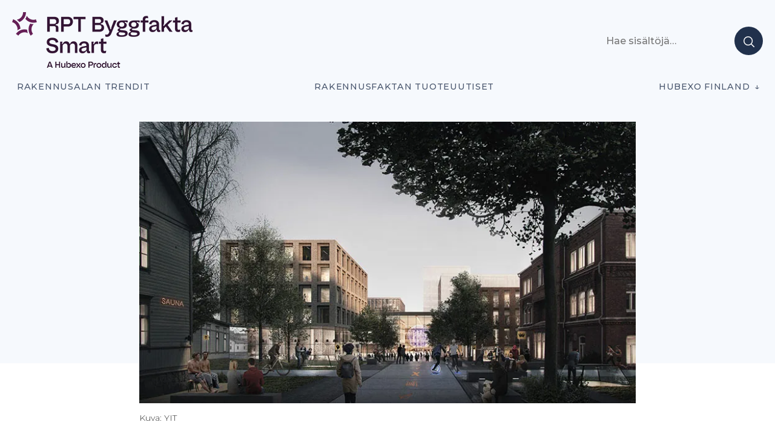

--- FILE ---
content_type: text/html; charset=UTF-8
request_url: https://projektiuutiset.fi/helsingin-marian-alueen-asemakaava-on-vahvistunut/
body_size: 18880
content:
<!DOCTYPE html>
<html lang="en-US" itemscope itemtype="http://schema.org/Blog">

<head class="head">
<meta charset="UTF-8" />
<meta name='robots' content='index, follow, max-image-preview:large, max-snippet:-1, max-video-preview:-1' />
	<style>img:is([sizes="auto" i], [sizes^="auto," i]) { contain-intrinsic-size: 3000px 1500px }</style>
	<meta name="viewport" content="width=device-width, initial-scale=1" />
<meta name="generator" content="DK_Median 1.1.1" />

	<!-- This site is optimized with the Yoast SEO plugin v26.2 - https://yoast.com/wordpress/plugins/seo/ -->
	<title>Helsingin Marian alueen asemakaava on vahvistunut &#8211; Rakennusalan trendit</title>
	<link rel="canonical" href="https://staging.projektiuutiset.fi/helsingin-marian-alueen-asemakaava-on-vahvistunut/" />
	<meta property="og:locale" content="en_US" />
	<meta property="og:type" content="article" />
	<meta property="og:title" content="Helsingin Marian alueen asemakaava on vahvistunut &#8211; Rakennusalan trendit" />
	<meta property="og:description" content="Asemakaavan vahvistumisen myötä YIT ja Keva jatkavat Marian alueen kehittämistä yhdessä Helsingin kaupungin kanssa.  Kaava mahdollistaa uuden, noin 50 000 kerrosneliömetrin laajuisen, kasvu- ja teknologiayrityskorttelin rakentamisen. " />
	<meta property="og:url" content="https://staging.projektiuutiset.fi/helsingin-marian-alueen-asemakaava-on-vahvistunut/" />
	<meta property="og:site_name" content="Rakennusalan trendit" />
	<meta property="article:published_time" content="2023-01-11T12:37:06+00:00" />
	<meta property="article:modified_time" content="2023-01-11T12:37:07+00:00" />
	<meta property="og:image" content="https://staging.projektiuutiset.fi/wp-content/uploads/2023/01/pu_98d07289007cd6d6_org.jpg" />
	<meta property="og:image:width" content="800" />
	<meta property="og:image:height" content="454" />
	<meta property="og:image:type" content="image/jpeg" />
	<meta name="author" content="Erika Alava" />
	<meta name="twitter:card" content="summary_large_image" />
	<script type="application/ld+json" class="yoast-schema-graph">{"@context":"https://schema.org","@graph":[{"@type":"Article","@id":"https://staging.projektiuutiset.fi/helsingin-marian-alueen-asemakaava-on-vahvistunut/#article","isPartOf":{"@id":"https://staging.projektiuutiset.fi/helsingin-marian-alueen-asemakaava-on-vahvistunut/"},"author":{"name":"Erika Alava","@id":"https://projektiuutiset.fi/#/schema/person/0d19643d42641c646a2da84794180da2"},"headline":"Helsingin Marian alueen asemakaava on vahvistunut","datePublished":"2023-01-11T12:37:06+00:00","dateModified":"2023-01-11T12:37:07+00:00","mainEntityOfPage":{"@id":"https://staging.projektiuutiset.fi/helsingin-marian-alueen-asemakaava-on-vahvistunut/"},"wordCount":196,"publisher":{"@id":"https://projektiuutiset.fi/#organization"},"image":{"@id":"https://staging.projektiuutiset.fi/helsingin-marian-alueen-asemakaava-on-vahvistunut/#primaryimage"},"thumbnailUrl":"https://projektiuutiset.fi/wp-content/uploads/2023/01/pu_98d07289007cd6d6_org.jpg","keywords":["Helsingin kaupunki","Juha Kostiainen","Keva","Marian alue","startup- ja kasvuyrityskampus","YIT"],"articleSection":["Uutiset"],"inLanguage":"en-US"},{"@type":"WebPage","@id":"https://staging.projektiuutiset.fi/helsingin-marian-alueen-asemakaava-on-vahvistunut/","url":"https://staging.projektiuutiset.fi/helsingin-marian-alueen-asemakaava-on-vahvistunut/","name":"Helsingin Marian alueen asemakaava on vahvistunut &#8211; Rakennusalan trendit","isPartOf":{"@id":"https://projektiuutiset.fi/#website"},"primaryImageOfPage":{"@id":"https://staging.projektiuutiset.fi/helsingin-marian-alueen-asemakaava-on-vahvistunut/#primaryimage"},"image":{"@id":"https://staging.projektiuutiset.fi/helsingin-marian-alueen-asemakaava-on-vahvistunut/#primaryimage"},"thumbnailUrl":"https://projektiuutiset.fi/wp-content/uploads/2023/01/pu_98d07289007cd6d6_org.jpg","datePublished":"2023-01-11T12:37:06+00:00","dateModified":"2023-01-11T12:37:07+00:00","breadcrumb":{"@id":"https://staging.projektiuutiset.fi/helsingin-marian-alueen-asemakaava-on-vahvistunut/#breadcrumb"},"inLanguage":"en-US","potentialAction":[{"@type":"ReadAction","target":["https://staging.projektiuutiset.fi/helsingin-marian-alueen-asemakaava-on-vahvistunut/"]}]},{"@type":"ImageObject","inLanguage":"en-US","@id":"https://staging.projektiuutiset.fi/helsingin-marian-alueen-asemakaava-on-vahvistunut/#primaryimage","url":"https://projektiuutiset.fi/wp-content/uploads/2023/01/pu_98d07289007cd6d6_org.jpg","contentUrl":"https://projektiuutiset.fi/wp-content/uploads/2023/01/pu_98d07289007cd6d6_org.jpg","width":800,"height":454,"caption":"Kuva: YIT"},{"@type":"BreadcrumbList","@id":"https://staging.projektiuutiset.fi/helsingin-marian-alueen-asemakaava-on-vahvistunut/#breadcrumb","itemListElement":[{"@type":"ListItem","position":1,"name":"Home","item":"https://projektiuutiset.fi/"},{"@type":"ListItem","position":2,"name":"Helsingin Marian alueen asemakaava on vahvistunut"}]},{"@type":"WebSite","@id":"https://projektiuutiset.fi/#website","url":"https://projektiuutiset.fi/","name":"Rakennusalan trendit","description":"Rakennusalan mediasivusto asiantuntijoille","publisher":{"@id":"https://projektiuutiset.fi/#organization"},"potentialAction":[{"@type":"SearchAction","target":{"@type":"EntryPoint","urlTemplate":"https://projektiuutiset.fi/?s={search_term_string}"},"query-input":{"@type":"PropertyValueSpecification","valueRequired":true,"valueName":"search_term_string"}}],"inLanguage":"en-US"},{"@type":"Organization","@id":"https://projektiuutiset.fi/#organization","name":"Projektiuutiset","url":"https://projektiuutiset.fi/","logo":{"@type":"ImageObject","inLanguage":"en-US","@id":"https://projektiuutiset.fi/#/schema/logo/image/","url":"https://projektiuutiset.fi/wp-content/uploads/2025/12/300_HX_Product-Brand_Master_RPT-ByggfaktaSmart_Tagline.png","contentUrl":"https://projektiuutiset.fi/wp-content/uploads/2025/12/300_HX_Product-Brand_Master_RPT-ByggfaktaSmart_Tagline.png","width":300,"height":95,"caption":"Projektiuutiset"},"image":{"@id":"https://projektiuutiset.fi/#/schema/logo/image/"},"sameAs":["https://www.instagram.com/rptbyggfakta/","https://www.linkedin.com/showcase/projektiuutiset/","https://www.youtube.com/channel/UCVjCQxG72gzK-w7ddfJoKIQ"]},{"@type":"Person","@id":"https://projektiuutiset.fi/#/schema/person/0d19643d42641c646a2da84794180da2","name":"Erika Alava","image":{"@type":"ImageObject","inLanguage":"en-US","@id":"https://projektiuutiset.fi/#/schema/person/image/","url":"https://secure.gravatar.com/avatar/ffd0b99350779a00a7e113568aa9d182000fa697404a05d29fa7ed7c6ea27919?s=96&d=mm&r=g","contentUrl":"https://secure.gravatar.com/avatar/ffd0b99350779a00a7e113568aa9d182000fa697404a05d29fa7ed7c6ea27919?s=96&d=mm&r=g","caption":"Erika Alava"}}]}</script>
	<!-- / Yoast SEO plugin. -->


<link rel='dns-prefetch' href='//js.hs-scripts.com' />
<link rel='dns-prefetch' href='//a.omappapi.com' />
<link rel='dns-prefetch' href='//fonts.googleapis.com' />
<link rel="alternate" type="application/rss+xml" title="Rakennusalan trendit  &raquo; Feed" href="https://projektiuutiset.fi/feed/" />
		<!-- This site uses the Google Analytics by MonsterInsights plugin v9.10.0 - Using Analytics tracking - https://www.monsterinsights.com/ -->
							<script src="//www.googletagmanager.com/gtag/js?id=G-CC6S42PB8H"  data-cfasync="false" data-wpfc-render="false" type="text/javascript" async></script>
			<script data-cfasync="false" data-wpfc-render="false" type="text/javascript">
				var mi_version = '9.10.0';
				var mi_track_user = true;
				var mi_no_track_reason = '';
								var MonsterInsightsDefaultLocations = {"page_location":"https:\/\/projektiuutiset.fi\/helsingin-marian-alueen-asemakaava-on-vahvistunut\/"};
								if ( typeof MonsterInsightsPrivacyGuardFilter === 'function' ) {
					var MonsterInsightsLocations = (typeof MonsterInsightsExcludeQuery === 'object') ? MonsterInsightsPrivacyGuardFilter( MonsterInsightsExcludeQuery ) : MonsterInsightsPrivacyGuardFilter( MonsterInsightsDefaultLocations );
				} else {
					var MonsterInsightsLocations = (typeof MonsterInsightsExcludeQuery === 'object') ? MonsterInsightsExcludeQuery : MonsterInsightsDefaultLocations;
				}

								var disableStrs = [
										'ga-disable-G-CC6S42PB8H',
									];

				/* Function to detect opted out users */
				function __gtagTrackerIsOptedOut() {
					for (var index = 0; index < disableStrs.length; index++) {
						if (document.cookie.indexOf(disableStrs[index] + '=true') > -1) {
							return true;
						}
					}

					return false;
				}

				/* Disable tracking if the opt-out cookie exists. */
				if (__gtagTrackerIsOptedOut()) {
					for (var index = 0; index < disableStrs.length; index++) {
						window[disableStrs[index]] = true;
					}
				}

				/* Opt-out function */
				function __gtagTrackerOptout() {
					for (var index = 0; index < disableStrs.length; index++) {
						document.cookie = disableStrs[index] + '=true; expires=Thu, 31 Dec 2099 23:59:59 UTC; path=/';
						window[disableStrs[index]] = true;
					}
				}

				if ('undefined' === typeof gaOptout) {
					function gaOptout() {
						__gtagTrackerOptout();
					}
				}
								window.dataLayer = window.dataLayer || [];

				window.MonsterInsightsDualTracker = {
					helpers: {},
					trackers: {},
				};
				if (mi_track_user) {
					function __gtagDataLayer() {
						dataLayer.push(arguments);
					}

					function __gtagTracker(type, name, parameters) {
						if (!parameters) {
							parameters = {};
						}

						if (parameters.send_to) {
							__gtagDataLayer.apply(null, arguments);
							return;
						}

						if (type === 'event') {
														parameters.send_to = monsterinsights_frontend.v4_id;
							var hookName = name;
							if (typeof parameters['event_category'] !== 'undefined') {
								hookName = parameters['event_category'] + ':' + name;
							}

							if (typeof MonsterInsightsDualTracker.trackers[hookName] !== 'undefined') {
								MonsterInsightsDualTracker.trackers[hookName](parameters);
							} else {
								__gtagDataLayer('event', name, parameters);
							}
							
						} else {
							__gtagDataLayer.apply(null, arguments);
						}
					}

					__gtagTracker('js', new Date());
					__gtagTracker('set', {
						'developer_id.dZGIzZG': true,
											});
					if ( MonsterInsightsLocations.page_location ) {
						__gtagTracker('set', MonsterInsightsLocations);
					}
										__gtagTracker('config', 'G-CC6S42PB8H', {"forceSSL":"true","category":"uutiset","tags":"Helsingin kaupunki,Juha Kostiainen,Keva,Marian alue,startup- ja kasvuyrityskampus,YIT","author":"Erika Alava"} );
										window.gtag = __gtagTracker;										(function () {
						/* https://developers.google.com/analytics/devguides/collection/analyticsjs/ */
						/* ga and __gaTracker compatibility shim. */
						var noopfn = function () {
							return null;
						};
						var newtracker = function () {
							return new Tracker();
						};
						var Tracker = function () {
							return null;
						};
						var p = Tracker.prototype;
						p.get = noopfn;
						p.set = noopfn;
						p.send = function () {
							var args = Array.prototype.slice.call(arguments);
							args.unshift('send');
							__gaTracker.apply(null, args);
						};
						var __gaTracker = function () {
							var len = arguments.length;
							if (len === 0) {
								return;
							}
							var f = arguments[len - 1];
							if (typeof f !== 'object' || f === null || typeof f.hitCallback !== 'function') {
								if ('send' === arguments[0]) {
									var hitConverted, hitObject = false, action;
									if ('event' === arguments[1]) {
										if ('undefined' !== typeof arguments[3]) {
											hitObject = {
												'eventAction': arguments[3],
												'eventCategory': arguments[2],
												'eventLabel': arguments[4],
												'value': arguments[5] ? arguments[5] : 1,
											}
										}
									}
									if ('pageview' === arguments[1]) {
										if ('undefined' !== typeof arguments[2]) {
											hitObject = {
												'eventAction': 'page_view',
												'page_path': arguments[2],
											}
										}
									}
									if (typeof arguments[2] === 'object') {
										hitObject = arguments[2];
									}
									if (typeof arguments[5] === 'object') {
										Object.assign(hitObject, arguments[5]);
									}
									if ('undefined' !== typeof arguments[1].hitType) {
										hitObject = arguments[1];
										if ('pageview' === hitObject.hitType) {
											hitObject.eventAction = 'page_view';
										}
									}
									if (hitObject) {
										action = 'timing' === arguments[1].hitType ? 'timing_complete' : hitObject.eventAction;
										hitConverted = mapArgs(hitObject);
										__gtagTracker('event', action, hitConverted);
									}
								}
								return;
							}

							function mapArgs(args) {
								var arg, hit = {};
								var gaMap = {
									'eventCategory': 'event_category',
									'eventAction': 'event_action',
									'eventLabel': 'event_label',
									'eventValue': 'event_value',
									'nonInteraction': 'non_interaction',
									'timingCategory': 'event_category',
									'timingVar': 'name',
									'timingValue': 'value',
									'timingLabel': 'event_label',
									'page': 'page_path',
									'location': 'page_location',
									'title': 'page_title',
									'referrer' : 'page_referrer',
								};
								for (arg in args) {
																		if (!(!args.hasOwnProperty(arg) || !gaMap.hasOwnProperty(arg))) {
										hit[gaMap[arg]] = args[arg];
									} else {
										hit[arg] = args[arg];
									}
								}
								return hit;
							}

							try {
								f.hitCallback();
							} catch (ex) {
							}
						};
						__gaTracker.create = newtracker;
						__gaTracker.getByName = newtracker;
						__gaTracker.getAll = function () {
							return [];
						};
						__gaTracker.remove = noopfn;
						__gaTracker.loaded = true;
						window['__gaTracker'] = __gaTracker;
					})();
									} else {
										console.log("");
					(function () {
						function __gtagTracker() {
							return null;
						}

						window['__gtagTracker'] = __gtagTracker;
						window['gtag'] = __gtagTracker;
					})();
									}
			</script>
							<!-- / Google Analytics by MonsterInsights -->
		<!-- projektiuutiset.fi is managing ads with Advanced Ads 2.0.16 – https://wpadvancedads.com/ --><script id="proje-ready">
			window.advanced_ads_ready=function(e,a){a=a||"complete";var d=function(e){return"interactive"===a?"loading"!==e:"complete"===e};d(document.readyState)?e():document.addEventListener("readystatechange",(function(a){d(a.target.readyState)&&e()}),{once:"interactive"===a})},window.advanced_ads_ready_queue=window.advanced_ads_ready_queue||[];		</script>
		<link rel='stylesheet' id='wp-block-library-css' href='https://projektiuutiset.fi/wp-includes/css/dist/block-library/style.min.css?ver=6.8.3' type='text/css' media='all' />
<style id='classic-theme-styles-inline-css' type='text/css'>
/*! This file is auto-generated */
.wp-block-button__link{color:#fff;background-color:#32373c;border-radius:9999px;box-shadow:none;text-decoration:none;padding:calc(.667em + 2px) calc(1.333em + 2px);font-size:1.125em}.wp-block-file__button{background:#32373c;color:#fff;text-decoration:none}
</style>
<style id='feedzy-rss-feeds-loop-style-inline-css' type='text/css'>
.wp-block-feedzy-rss-feeds-loop{display:grid;gap:24px;grid-template-columns:repeat(1,1fr)}@media(min-width:782px){.wp-block-feedzy-rss-feeds-loop.feedzy-loop-columns-2,.wp-block-feedzy-rss-feeds-loop.feedzy-loop-columns-3,.wp-block-feedzy-rss-feeds-loop.feedzy-loop-columns-4,.wp-block-feedzy-rss-feeds-loop.feedzy-loop-columns-5{grid-template-columns:repeat(2,1fr)}}@media(min-width:960px){.wp-block-feedzy-rss-feeds-loop.feedzy-loop-columns-2{grid-template-columns:repeat(2,1fr)}.wp-block-feedzy-rss-feeds-loop.feedzy-loop-columns-3{grid-template-columns:repeat(3,1fr)}.wp-block-feedzy-rss-feeds-loop.feedzy-loop-columns-4{grid-template-columns:repeat(4,1fr)}.wp-block-feedzy-rss-feeds-loop.feedzy-loop-columns-5{grid-template-columns:repeat(5,1fr)}}.wp-block-feedzy-rss-feeds-loop .wp-block-image.is-style-rounded img{border-radius:9999px}.wp-block-feedzy-rss-feeds-loop .wp-block-image:has(:is(img:not([src]),img[src=""])){display:none}

</style>
<link rel='stylesheet' id='custom-block-style-css' href='https://projektiuutiset.fi/wp-content/themes/projektiuutiset/blocks.css?ver=1763321766' type='text/css' media='all' />
<style id='global-styles-inline-css' type='text/css'>
:root{--wp--preset--aspect-ratio--square: 1;--wp--preset--aspect-ratio--4-3: 4/3;--wp--preset--aspect-ratio--3-4: 3/4;--wp--preset--aspect-ratio--3-2: 3/2;--wp--preset--aspect-ratio--2-3: 2/3;--wp--preset--aspect-ratio--16-9: 16/9;--wp--preset--aspect-ratio--9-16: 9/16;--wp--preset--color--black: #000000;--wp--preset--color--cyan-bluish-gray: #abb8c3;--wp--preset--color--white: #ffffff;--wp--preset--color--pale-pink: #f78da7;--wp--preset--color--vivid-red: #cf2e2e;--wp--preset--color--luminous-vivid-orange: #ff6900;--wp--preset--color--luminous-vivid-amber: #fcb900;--wp--preset--color--light-green-cyan: #7bdcb5;--wp--preset--color--vivid-green-cyan: #00d084;--wp--preset--color--pale-cyan-blue: #8ed1fc;--wp--preset--color--vivid-cyan-blue: #0693e3;--wp--preset--color--vivid-purple: #9b51e0;--wp--preset--color--black-gray: #16161D;--wp--preset--color--meta-gray: #757575;--wp--preset--color--super-light-green-cyan: #E8F4F5;--wp--preset--color--nice-green-cyan: #58BE7D;--wp--preset--gradient--vivid-cyan-blue-to-vivid-purple: linear-gradient(135deg,rgba(6,147,227,1) 0%,rgb(155,81,224) 100%);--wp--preset--gradient--light-green-cyan-to-vivid-green-cyan: linear-gradient(135deg,rgb(122,220,180) 0%,rgb(0,208,130) 100%);--wp--preset--gradient--luminous-vivid-amber-to-luminous-vivid-orange: linear-gradient(135deg,rgba(252,185,0,1) 0%,rgba(255,105,0,1) 100%);--wp--preset--gradient--luminous-vivid-orange-to-vivid-red: linear-gradient(135deg,rgba(255,105,0,1) 0%,rgb(207,46,46) 100%);--wp--preset--gradient--very-light-gray-to-cyan-bluish-gray: linear-gradient(135deg,rgb(238,238,238) 0%,rgb(169,184,195) 100%);--wp--preset--gradient--cool-to-warm-spectrum: linear-gradient(135deg,rgb(74,234,220) 0%,rgb(151,120,209) 20%,rgb(207,42,186) 40%,rgb(238,44,130) 60%,rgb(251,105,98) 80%,rgb(254,248,76) 100%);--wp--preset--gradient--blush-light-purple: linear-gradient(135deg,rgb(255,206,236) 0%,rgb(152,150,240) 100%);--wp--preset--gradient--blush-bordeaux: linear-gradient(135deg,rgb(254,205,165) 0%,rgb(254,45,45) 50%,rgb(107,0,62) 100%);--wp--preset--gradient--luminous-dusk: linear-gradient(135deg,rgb(255,203,112) 0%,rgb(199,81,192) 50%,rgb(65,88,208) 100%);--wp--preset--gradient--pale-ocean: linear-gradient(135deg,rgb(255,245,203) 0%,rgb(182,227,212) 50%,rgb(51,167,181) 100%);--wp--preset--gradient--electric-grass: linear-gradient(135deg,rgb(202,248,128) 0%,rgb(113,206,126) 100%);--wp--preset--gradient--midnight: linear-gradient(135deg,rgb(2,3,129) 0%,rgb(40,116,252) 100%);--wp--preset--font-size--small: 13px;--wp--preset--font-size--medium: 20px;--wp--preset--font-size--large: 36px;--wp--preset--font-size--x-large: 42px;--wp--preset--spacing--20: 0.44rem;--wp--preset--spacing--30: 0.67rem;--wp--preset--spacing--40: 1rem;--wp--preset--spacing--50: 1.5rem;--wp--preset--spacing--60: 2.25rem;--wp--preset--spacing--70: 3.38rem;--wp--preset--spacing--80: 5.06rem;--wp--preset--shadow--natural: 6px 6px 9px rgba(0, 0, 0, 0.2);--wp--preset--shadow--deep: 12px 12px 50px rgba(0, 0, 0, 0.4);--wp--preset--shadow--sharp: 6px 6px 0px rgba(0, 0, 0, 0.2);--wp--preset--shadow--outlined: 6px 6px 0px -3px rgba(255, 255, 255, 1), 6px 6px rgba(0, 0, 0, 1);--wp--preset--shadow--crisp: 6px 6px 0px rgba(0, 0, 0, 1);}:where(.is-layout-flex){gap: 0.5em;}:where(.is-layout-grid){gap: 0.5em;}body .is-layout-flex{display: flex;}.is-layout-flex{flex-wrap: wrap;align-items: center;}.is-layout-flex > :is(*, div){margin: 0;}body .is-layout-grid{display: grid;}.is-layout-grid > :is(*, div){margin: 0;}:where(.wp-block-columns.is-layout-flex){gap: 2em;}:where(.wp-block-columns.is-layout-grid){gap: 2em;}:where(.wp-block-post-template.is-layout-flex){gap: 1.25em;}:where(.wp-block-post-template.is-layout-grid){gap: 1.25em;}.has-black-color{color: var(--wp--preset--color--black) !important;}.has-cyan-bluish-gray-color{color: var(--wp--preset--color--cyan-bluish-gray) !important;}.has-white-color{color: var(--wp--preset--color--white) !important;}.has-pale-pink-color{color: var(--wp--preset--color--pale-pink) !important;}.has-vivid-red-color{color: var(--wp--preset--color--vivid-red) !important;}.has-luminous-vivid-orange-color{color: var(--wp--preset--color--luminous-vivid-orange) !important;}.has-luminous-vivid-amber-color{color: var(--wp--preset--color--luminous-vivid-amber) !important;}.has-light-green-cyan-color{color: var(--wp--preset--color--light-green-cyan) !important;}.has-vivid-green-cyan-color{color: var(--wp--preset--color--vivid-green-cyan) !important;}.has-pale-cyan-blue-color{color: var(--wp--preset--color--pale-cyan-blue) !important;}.has-vivid-cyan-blue-color{color: var(--wp--preset--color--vivid-cyan-blue) !important;}.has-vivid-purple-color{color: var(--wp--preset--color--vivid-purple) !important;}.has-black-background-color{background-color: var(--wp--preset--color--black) !important;}.has-cyan-bluish-gray-background-color{background-color: var(--wp--preset--color--cyan-bluish-gray) !important;}.has-white-background-color{background-color: var(--wp--preset--color--white) !important;}.has-pale-pink-background-color{background-color: var(--wp--preset--color--pale-pink) !important;}.has-vivid-red-background-color{background-color: var(--wp--preset--color--vivid-red) !important;}.has-luminous-vivid-orange-background-color{background-color: var(--wp--preset--color--luminous-vivid-orange) !important;}.has-luminous-vivid-amber-background-color{background-color: var(--wp--preset--color--luminous-vivid-amber) !important;}.has-light-green-cyan-background-color{background-color: var(--wp--preset--color--light-green-cyan) !important;}.has-vivid-green-cyan-background-color{background-color: var(--wp--preset--color--vivid-green-cyan) !important;}.has-pale-cyan-blue-background-color{background-color: var(--wp--preset--color--pale-cyan-blue) !important;}.has-vivid-cyan-blue-background-color{background-color: var(--wp--preset--color--vivid-cyan-blue) !important;}.has-vivid-purple-background-color{background-color: var(--wp--preset--color--vivid-purple) !important;}.has-black-border-color{border-color: var(--wp--preset--color--black) !important;}.has-cyan-bluish-gray-border-color{border-color: var(--wp--preset--color--cyan-bluish-gray) !important;}.has-white-border-color{border-color: var(--wp--preset--color--white) !important;}.has-pale-pink-border-color{border-color: var(--wp--preset--color--pale-pink) !important;}.has-vivid-red-border-color{border-color: var(--wp--preset--color--vivid-red) !important;}.has-luminous-vivid-orange-border-color{border-color: var(--wp--preset--color--luminous-vivid-orange) !important;}.has-luminous-vivid-amber-border-color{border-color: var(--wp--preset--color--luminous-vivid-amber) !important;}.has-light-green-cyan-border-color{border-color: var(--wp--preset--color--light-green-cyan) !important;}.has-vivid-green-cyan-border-color{border-color: var(--wp--preset--color--vivid-green-cyan) !important;}.has-pale-cyan-blue-border-color{border-color: var(--wp--preset--color--pale-cyan-blue) !important;}.has-vivid-cyan-blue-border-color{border-color: var(--wp--preset--color--vivid-cyan-blue) !important;}.has-vivid-purple-border-color{border-color: var(--wp--preset--color--vivid-purple) !important;}.has-vivid-cyan-blue-to-vivid-purple-gradient-background{background: var(--wp--preset--gradient--vivid-cyan-blue-to-vivid-purple) !important;}.has-light-green-cyan-to-vivid-green-cyan-gradient-background{background: var(--wp--preset--gradient--light-green-cyan-to-vivid-green-cyan) !important;}.has-luminous-vivid-amber-to-luminous-vivid-orange-gradient-background{background: var(--wp--preset--gradient--luminous-vivid-amber-to-luminous-vivid-orange) !important;}.has-luminous-vivid-orange-to-vivid-red-gradient-background{background: var(--wp--preset--gradient--luminous-vivid-orange-to-vivid-red) !important;}.has-very-light-gray-to-cyan-bluish-gray-gradient-background{background: var(--wp--preset--gradient--very-light-gray-to-cyan-bluish-gray) !important;}.has-cool-to-warm-spectrum-gradient-background{background: var(--wp--preset--gradient--cool-to-warm-spectrum) !important;}.has-blush-light-purple-gradient-background{background: var(--wp--preset--gradient--blush-light-purple) !important;}.has-blush-bordeaux-gradient-background{background: var(--wp--preset--gradient--blush-bordeaux) !important;}.has-luminous-dusk-gradient-background{background: var(--wp--preset--gradient--luminous-dusk) !important;}.has-pale-ocean-gradient-background{background: var(--wp--preset--gradient--pale-ocean) !important;}.has-electric-grass-gradient-background{background: var(--wp--preset--gradient--electric-grass) !important;}.has-midnight-gradient-background{background: var(--wp--preset--gradient--midnight) !important;}.has-small-font-size{font-size: var(--wp--preset--font-size--small) !important;}.has-medium-font-size{font-size: var(--wp--preset--font-size--medium) !important;}.has-large-font-size{font-size: var(--wp--preset--font-size--large) !important;}.has-x-large-font-size{font-size: var(--wp--preset--font-size--x-large) !important;}
:where(.wp-block-post-template.is-layout-flex){gap: 1.25em;}:where(.wp-block-post-template.is-layout-grid){gap: 1.25em;}
:where(.wp-block-columns.is-layout-flex){gap: 2em;}:where(.wp-block-columns.is-layout-grid){gap: 2em;}
:root :where(.wp-block-pullquote){font-size: 1.5em;line-height: 1.6;}
</style>
<link rel='stylesheet' id='projektiuutiset-css' href='https://projektiuutiset.fi/wp-content/plugins/rpt-ai/style.css?ver=6.8.3' type='text/css' media='all' />
<link rel='stylesheet' id='dk_median-google-fonts-css' href='//fonts.googleapis.com/css?family=Montserrat:500|Montserrat:300|Montserrat:300,700&#038;subset&#038;display=swap' type='text/css' media='all' />
<link rel='stylesheet' id='hybrid-parent-css' href='https://projektiuutiset.fi/wp-content/themes/dk-median/style.css?ver=6.8.3' type='text/css' media='all' />
<link rel='stylesheet' id='editor-css' href='https://projektiuutiset.fi/wp-content/themes/dk-median/editor.css?ver=6.8.3' type='text/css' media='all' />
<style id='block-visibility-screen-size-styles-inline-css' type='text/css'>
/* Large screens (desktops, 992px and up) */
@media ( min-width: 992px ) {
	.block-visibility-hide-large-screen {
		display: none !important;
	}
}

/* Medium screens (tablets, between 768px and 992px) */
@media ( min-width: 768px ) and ( max-width: 991.98px ) {
	.block-visibility-hide-medium-screen {
		display: none !important;
	}
}

/* Small screens (mobile devices, less than 768px) */
@media ( max-width: 767.98px ) {
	.block-visibility-hide-small-screen {
		display: none !important;
	}
}
</style>
<link rel='stylesheet' id='pu-style-css' href='https://projektiuutiset.fi/wp-content/themes/projektiuutiset/style.css?ver=1763321768' type='text/css' media='all' />
<script type="text/javascript" async src="https://projektiuutiset.fi/wp-content/plugins/burst-statistics/helpers/timeme/timeme.min.js?ver=1763319867" id="burst-timeme-js"></script>
<script type="text/javascript" id="burst-js-extra">
/* <![CDATA[ */
var burst = {"tracking":{"isInitialHit":true,"lastUpdateTimestamp":0,"beacon_url":"https:\/\/projektiuutiset.fi\/wp-content\/plugins\/burst-statistics\/endpoint.php","ajaxUrl":"https:\/\/projektiuutiset.fi\/wp-admin\/admin-ajax.php"},"options":{"cookieless":0,"pageUrl":"https:\/\/projektiuutiset.fi\/helsingin-marian-alueen-asemakaava-on-vahvistunut\/","beacon_enabled":1,"do_not_track":0,"enable_turbo_mode":0,"track_url_change":0,"cookie_retention_days":30,"debug":0},"goals":{"completed":[],"scriptUrl":"https:\/\/projektiuutiset.fi\/wp-content\/plugins\/burst-statistics\/\/assets\/js\/build\/burst-goals.js?v=1763319912","active":[]},"cache":{"uid":null,"fingerprint":null,"isUserAgent":null,"isDoNotTrack":null,"useCookies":null}};
/* ]]> */
</script>
<script type="text/javascript" async src="https://projektiuutiset.fi/wp-content/plugins/burst-statistics/assets/js/build/burst.min.js?ver=1763319912" id="burst-js"></script>
<script type="text/javascript" src="https://projektiuutiset.fi/wp-includes/js/jquery/jquery.min.js?ver=3.7.1" id="jquery-core-js"></script>
<script type="text/javascript" src="https://projektiuutiset.fi/wp-includes/js/jquery/jquery-migrate.min.js?ver=3.4.1" id="jquery-migrate-js"></script>
<script type="text/javascript" src="https://projektiuutiset.fi/wp-content/plugins/google-analytics-premium/assets/js/frontend-gtag.min.js?ver=9.10.0" id="monsterinsights-frontend-script-js" async="async" data-wp-strategy="async"></script>
<script data-cfasync="false" data-wpfc-render="false" type="text/javascript" id='monsterinsights-frontend-script-js-extra'>/* <![CDATA[ */
var monsterinsights_frontend = {"js_events_tracking":"true","download_extensions":"doc,pdf,ppt,zip,xls,docx,pptx,xlsx","inbound_paths":"[]","home_url":"https:\/\/projektiuutiset.fi","hash_tracking":"false","v4_id":"G-CC6S42PB8H"};/* ]]> */
</script>
<script type="text/javascript" id="advanced-ads-advanced-js-js-extra">
/* <![CDATA[ */
var advads_options = {"blog_id":"1","privacy":{"enabled":false,"state":"not_needed"}};
/* ]]> */
</script>
<script type="text/javascript" src="https://projektiuutiset.fi/wp-content/plugins/advanced-ads/public/assets/js/advanced.min.js?ver=2.0.16" id="advanced-ads-advanced-js-js"></script>
<link rel="https://api.w.org/" href="https://projektiuutiset.fi/wp-json/" /><link rel="alternate" title="JSON" type="application/json" href="https://projektiuutiset.fi/wp-json/wp/v2/posts/44788" /><link rel="EditURI" type="application/rsd+xml" title="RSD" href="https://projektiuutiset.fi/xmlrpc.php?rsd" />
<link rel='shortlink' href='https://projektiuutiset.fi/?p=44788' />
<link rel="alternate" title="oEmbed (JSON)" type="application/json+oembed" href="https://projektiuutiset.fi/wp-json/oembed/1.0/embed?url=https%3A%2F%2Fprojektiuutiset.fi%2Fhelsingin-marian-alueen-asemakaava-on-vahvistunut%2F" />
<link rel="alternate" title="oEmbed (XML)" type="text/xml+oembed" href="https://projektiuutiset.fi/wp-json/oembed/1.0/embed?url=https%3A%2F%2Fprojektiuutiset.fi%2Fhelsingin-marian-alueen-asemakaava-on-vahvistunut%2F&#038;format=xml" />
<style type="text/css">
.feedzy-rss-link-icon:after {
	content: url("https://projektiuutiset.fi/wp-content/plugins/feedzy-rss-feeds/img/external-link.png");
	margin-left: 3px;
}
</style>
					<!-- DO NOT COPY THIS SNIPPET! Start of Page Analytics Tracking for HubSpot WordPress plugin v11.3.37-->
			<script class="hsq-set-content-id" data-content-id="blog-post">
				var _hsq = _hsq || [];
				_hsq.push(["setContentType", "blog-post"]);
			</script>
			<!-- DO NOT COPY THIS SNIPPET! End of Page Analytics Tracking for HubSpot WordPress plugin -->
			<script>document.createElement( "picture" );if(!window.HTMLPictureElement && document.addEventListener) {window.addEventListener("DOMContentLoaded", function() {var s = document.createElement("script");s.src = "https://projektiuutiset.fi/wp-content/plugins/webp-express/js/picturefill.min.js";document.body.appendChild(s);});}</script><script>advads_items = { conditions: {}, display_callbacks: {}, display_effect_callbacks: {}, hide_callbacks: {}, backgrounds: {}, effect_durations: {}, close_functions: {}, showed: [] };</script><style type="text/css" id="proje-layer-custom-css"></style><!-- Google Tag Manager -->
<script>(function(w,d,s,l,i){w[l]=w[l]||[];w[l].push({'gtm.start':
new Date().getTime(),event:'gtm.js'});var f=d.getElementsByTagName(s)[0],
j=d.createElement(s),dl=l!='dataLayer'?'&l='+l:'';j.async=true;j.src=
'https://www.googletagmanager.com/gtm.js?id='+i+dl;f.parentNode.insertBefore(j,f);
})(window,document,'script','dataLayer','GTM-N7FXDHX');</script>
<!-- End Google Tag Manager -->

<style type="text/css"></style>
		<script type="text/javascript">
			var advadsCfpQueue = [];
			var advadsCfpAd = function( adID ) {
				if ( 'undefined' === typeof advadsProCfp ) {
					advadsCfpQueue.push( adID )
				} else {
					advadsProCfp.addElement( adID )
				}
			}
		</script>
					<style>
				.e-con.e-parent:nth-of-type(n+4):not(.e-lazyloaded):not(.e-no-lazyload),
				.e-con.e-parent:nth-of-type(n+4):not(.e-lazyloaded):not(.e-no-lazyload) * {
					background-image: none !important;
				}
				@media screen and (max-height: 1024px) {
					.e-con.e-parent:nth-of-type(n+3):not(.e-lazyloaded):not(.e-no-lazyload),
					.e-con.e-parent:nth-of-type(n+3):not(.e-lazyloaded):not(.e-no-lazyload) * {
						background-image: none !important;
					}
				}
				@media screen and (max-height: 640px) {
					.e-con.e-parent:nth-of-type(n+2):not(.e-lazyloaded):not(.e-no-lazyload),
					.e-con.e-parent:nth-of-type(n+2):not(.e-lazyloaded):not(.e-no-lazyload) * {
						background-image: none !important;
					}
				}
			</style>
			<style type="text/css" id="custom-background-css">body.custom-background { background: #ffffff; }</style>
<style>
.synved-social-resolution-single {
display: inline-block;
}
.synved-social-resolution-normal {
display: inline-block;
}
.synved-social-resolution-hidef {
display: none;
}

@media only screen and (min--moz-device-pixel-ratio: 2),
only screen and (-o-min-device-pixel-ratio: 2/1),
only screen and (-webkit-min-device-pixel-ratio: 2),
only screen and (min-device-pixel-ratio: 2),
only screen and (min-resolution: 2dppx),
only screen and (min-resolution: 192dpi) {
	.synved-social-resolution-normal {
	display: none;
	}
	.synved-social-resolution-hidef {
	display: inline-block;
	}
}
</style><link rel="icon" href="https://projektiuutiset.fi/wp-content/uploads/2020/05/cropped-PU_ikoni-01-002-32x32.png" sizes="32x32" />
<link rel="icon" href="https://projektiuutiset.fi/wp-content/uploads/2020/05/cropped-PU_ikoni-01-002-192x192.png" sizes="192x192" />
<link rel="apple-touch-icon" href="https://projektiuutiset.fi/wp-content/uploads/2020/05/cropped-PU_ikoni-01-002-180x180.png" />
<meta name="msapplication-TileImage" content="https://projektiuutiset.fi/wp-content/uploads/2020/05/cropped-PU_ikoni-01-002-270x270.png" />
		<style type="text/css" id="wp-custom-css">
			body .custom-logo {
    height: auto;
}		</style>
		</head>

<body class="wordpress ltr en en-us child-theme y2026 m01 d18 h07 sunday logged-out custom-background wp-custom-logo singular singular-post singular-post-44788 post-template-default elementor-default elementor-kit-22267 aa-prefix-proje-" dir="ltr" data-burst_id="44788" data-burst_type="post">
	
	
	<div id="container">
                <a class="skip-link screen-reader-text" href="#main">
                        Siirry sisältöön                </a>
		<header id="header">
			<div class="wrapper">
				

							<a href="https://projektiuutiset.fi/" class="custom-logo-link" rel="home"><picture><source srcset="https://projektiuutiset.fi/wp-content/uploads/2025/12/300_HX_Product-Brand_Master_RPT-ByggfaktaSmart_Tagline.png.webp" type="image/webp"><img loading="lazy" width="300" height="95" src="https://projektiuutiset.fi/wp-content/uploads/2025/12/300_HX_Product-Brand_Master_RPT-ByggfaktaSmart_Tagline.png" class="custom-logo webpexpress-processed" alt="Rakennusalan trendit " decoding="async"></picture></a>
						
			<!-- Search __-->
			<div id="extras">
				<form role="search" method="get" class="search-form" action="https://projektiuutiset.fi/">
        <label>
                <span class="screen-reader-text">Hae sisältöjä</span>
                <input type="search" autocomplete="off" class="search-field" placeholder="Hae sisältöjä…" value="" name="s" />
        </label>
        <input type="submit" class="search-submit" value="Search" />
</form>
    				
				                                <button aria-controls="primary-menu" aria-expanded="false" id="menu-toggle" title="Valikko"><span></span><span></span><span></span></a> 
			</div>
			
			</div><!-- .wrapper -->
			
					</header><!-- #header -->
		
		
	<nav class="menu menu-primary" id="primary-menu">

		<div class="wrapper">
									
									<div class="wrap">
										<ul id="menu-primary-items" class="menu-items"><li class=' menu-item menu-item-type-post_type menu-item-object-page menu-item-home'><a href="https://projektiuutiset.fi/">Rakennusalan trendit</a></li>
<li class=' menu-item menu-item-type-custom menu-item-object-custom'><a href="https://www.rakennusfakta.fi/#news">Rakennusfaktan tuoteuutiset</a></li>
<li class=' menu-item menu-item-type-post_type menu-item-object-page menu-item-has-children'><a href="https://projektiuutiset.fi/yritys/">Hubexo Finland</a><button type="button" class="sub-menu-toggle" aria-expanded="false" aria-controls="sub-menu-7778" title="Näytä ala-valikko"><span></span><span></span></button><ul id="sub-menu-7778" class="sub-menu"><li class=' menu-item menu-item-type-taxonomy menu-item-object-category'><a href="https://projektiuutiset.fi/kategoria/nakoislehdet/">Projektiuutiset näköislehdet</a></li>
<li class=' menu-item menu-item-type-post_type menu-item-object-page'><a href="https://projektiuutiset.fi/kiinteistoposti/">Kiinteistöposti näköislehdet</a></li>
</ul>
</li>
</ul>
									</div>
								  </div>
	</nav><!-- #menu-primary -->
	
		
                
                 
                
		                

                
                    

                    
		<div id="main" class="main">
			<div class="wrapper">
                            
	
		
					<article class="entry author-erika-pu has-excerpt post-44788 post type-post status-publish format-standard has-post-thumbnail category-uutiset tag-helsingin-kaupunki tag-juha-kostiainen tag-keva tag-marian-alue tag-startup-ja-kasvuyrityskampus tag-yit" id="post-44788" data-thumbnail="44789">

                            <div class="single-post-thumbnail thumbnail image">
                                            <style>
                            #attachment-44789,
                            figure:has(.wp-image-44789),
                            .wp-block-image:has(.wp-image-44789) {
                                display: none;
                            }
                        </style>
                        
                        <picture><source srcset="https://projektiuutiset.fi/wp-content/uploads/2023/01/pu_98d07289007cd6d6_org.jpg.webp 800w, https://projektiuutiset.fi/wp-content/uploads/2023/01/pu_98d07289007cd6d6_org-300x170.jpg.webp 300w, https://projektiuutiset.fi/wp-content/uploads/2023/01/pu_98d07289007cd6d6_org-768x436.jpg.webp 768w" sizes="(max-width: 800px) 100vw, 800px" type="image/webp"><img loading="lazy" width="800" height="454" src="https://projektiuutiset.fi/wp-content/uploads/2023/01/pu_98d07289007cd6d6_org.jpg" class="attachment-1536x1536 size-1536x1536 wp-post-image webpexpress-processed" alt="" decoding="async" srcset="https://projektiuutiset.fi/wp-content/uploads/2023/01/pu_98d07289007cd6d6_org.jpg 800w, https://projektiuutiset.fi/wp-content/uploads/2023/01/pu_98d07289007cd6d6_org-300x170.jpg 300w, https://projektiuutiset.fi/wp-content/uploads/2023/01/pu_98d07289007cd6d6_org-768x436.jpg 768w" sizes="(max-width: 800px) 100vw, 800px"></picture>                    
                </div>
                <div class="thumbnail-caption"><figcaption>Kuva: YIT</figcaption></div>
            
            <div class="entry-wrapper">
		<div class="sticky-container">
    <div class="sticky-block">
            <div class="entry-category-block"><div>
                                            <h3><a href="https://projektiuutiset.fi/kategoria/uutiset/">Uutiset</a></h3>
                                            <p></p>
                                            <a href="https://projektiuutiset.fi/kategoria/uutiset/" class="button">Lue lisää</a>
                                       </div></div>                </div>
</div>                <div class="entry-content-wrapper">
                    <header class="entry-header">
                        <div>
                            <h1 class="entry-title">Helsingin Marian alueen asemakaava on vahvistunut</h1>
    
                            
                                                        <div class="entry-meta">
                                    <div class="entry-byline">
                                                                                                                                    <time>11.1.2023</time>
                                            
                                            &nbsp;|&nbsp;Lukuaika 1 min                                                                                </div>
                                                            </div><!-- .entry-meta -->

                                                    </div>
                                            </header><!-- .entry-header -->


                    <div class="entry-content">
                            
<p><strong>Asemakaavan vahvistumisen myötä YIT ja Keva jatkavat Marian alueen kehittämistä yhdessä Helsingin kaupungin kanssa.  Kaava mahdollistaa uuden, noin 50 000 kerrosneliömetrin laajuisen, kasvu- ja teknologiayrityskorttelin rakentamisen. </strong></p><div class="proje-mobiili-sisalto" id="proje-2459702791"><div style="margin-top: 10px;margin-bottom: 10px;margin-left: auto;margin-right: auto;text-align: center;" id="proje-1308706088" data-proje-trackid="5147" data-proje-trackbid="1" class="proje-target"><a data-no-instant="1" href="https://www.rakennusfakta.fi/tilaa-uutiskirje/linkki.html?utm_source=PU&#038;utm_medium=banneri" rel="noopener" class="a2t-link" aria-label="1"><picture><source srcset="https://projektiuutiset.fi/wp-content/uploads/2016/10/1.png.webp" type="image/webp"><img loading="lazy" src="https://projektiuutiset.fi/wp-content/uploads/2016/10/1.png" alt="" width="400" height="350" style="display: inline-block;" class="webpexpress-processed"></picture></a></div><div style="margin-top: 10px;margin-bottom: 10px;margin-left: auto;margin-right: auto;text-align: center;" id="proje-3537468897" data-proje-trackid="44134" data-proje-trackbid="1" class="proje-target"><a data-no-instant="1" href="https://smart.rpt.fi/info/rakennusurakat_suomessa/" rel="noopener" class="a2t-link" aria-label="SEO banner 1"><picture><source srcset="https://projektiuutiset.fi/wp-content/uploads/2022/12/SEO-banner-1.png.webp 720w, https://projektiuutiset.fi/wp-content/uploads/2022/12/SEO-banner-1-300x288.png.webp 300w" sizes="(max-width: 720px) 100vw, 720px" type="image/webp"><img loading="lazy" src="https://projektiuutiset.fi/wp-content/uploads/2022/12/SEO-banner-1.png" alt="" srcset="https://projektiuutiset.fi/wp-content/uploads/2022/12/SEO-banner-1.png 720w, https://projektiuutiset.fi/wp-content/uploads/2022/12/SEO-banner-1-300x288.png 300w" sizes="(max-width: 720px) 100vw, 720px" width="720" height="690" style="display: inline-block;" class="webpexpress-processed"></picture></a></div><div style="margin-top: 10px;margin-bottom: 10px;margin-left: auto;margin-right: auto;text-align: center;" id="proje-1574285071" data-proje-trackid="45457" data-proje-trackbid="1" class="proje-target"><a data-no-instant="1" href="https://projektiuutiset.fi/rakennusalan-trendit/" rel="noopener" class="a2t-link" aria-label="PU_sivubanneri"><picture><source srcset="https://projektiuutiset.fi/wp-content/uploads/2023/02/PU_sivubanneri-2.jpg.webp 400w, https://projektiuutiset.fi/wp-content/uploads/2023/02/PU_sivubanneri-2-300x263.jpg.webp 300w" sizes="(max-width: 400px) 100vw, 400px" type="image/webp"><img loading="lazy" src="https://projektiuutiset.fi/wp-content/uploads/2023/02/PU_sivubanneri-2.jpg" alt="" srcset="https://projektiuutiset.fi/wp-content/uploads/2023/02/PU_sivubanneri-2.jpg 400w, https://projektiuutiset.fi/wp-content/uploads/2023/02/PU_sivubanneri-2-300x263.jpg 300w" sizes="(max-width: 400px) 100vw, 400px" width="400" height="350" style="display: inline-block;" class="webpexpress-processed"></picture></a></div></div>



<figure class="wp-block-image size-full"><picture><source srcset="https://projektiuutiset.fi/wp-content/uploads/2023/01/pu_98d07289007cd6d6_org.jpg.webp 800w, https://projektiuutiset.fi/wp-content/uploads/2023/01/pu_98d07289007cd6d6_org-300x170.jpg.webp 300w, https://projektiuutiset.fi/wp-content/uploads/2023/01/pu_98d07289007cd6d6_org-768x436.jpg.webp 768w" sizes="(max-width: 800px) 100vw, 800px" type="image/webp"><img fetchpriority="high" decoding="async" width="800" height="454" src="https://projektiuutiset.fi/wp-content/uploads/2023/01/pu_98d07289007cd6d6_org.jpg" alt="" class="wp-image-44789 webpexpress-processed" srcset="https://projektiuutiset.fi/wp-content/uploads/2023/01/pu_98d07289007cd6d6_org.jpg 800w, https://projektiuutiset.fi/wp-content/uploads/2023/01/pu_98d07289007cd6d6_org-300x170.jpg 300w, https://projektiuutiset.fi/wp-content/uploads/2023/01/pu_98d07289007cd6d6_org-768x436.jpg 768w" sizes="(max-width: 800px) 100vw, 800px"></picture><figcaption>Kuva: YIT</figcaption></figure>



<p>Entiselle Marian sairaala-alueelle on suunnitteilla startup- ja kasvuyrityskampus, joka tarjoaa myös kaupunkilaisille avoimia palveluita. Helsingin kaupungin tavoitteena on aloittaa Marian alueen rakentaminen vuoden 2023 aikana esirakentamis-, katu- ja purkutöillä. Rakennettavalla alueella uusitaan kunnallistekniikkaa ja valmistellaan muun muassa uuden kävelysillan rakentamista. YIT:n ja Kevan kehittämän alueen osalta tavoitteena on päästä aloittamaan ensimmäisen vaiheen rakentaminen vuoden 2024 alussa. <br><br>Uudesta rakennuskokonaisuudesta merkittävä osa on toimisto- ja neuvottelutilaa. Lisäksi laajennus sisältää majoitustiloja, ravintoloita, liike- ja palvelutiloja, hyvinvointi- ja liikuntatiloja sekä tapahtumatilaa. Laajennuksen jälkeen kampuksella on tilaa usealle sadalle toimijalle ja arviolta 5000 työntekijälle. <br><br>– Marian alue on yksi Euroopan suurimpia kasvuyrityskampuksia, ja tavoitteenamme on kehittää siitä kansainvälisesti merkittävä startupien, kasvuyritysten ja kumppaniyritysten kotipaikka. Sijainti Helsingin ytimessä on erinomainen. Hanke on herättänyt suurta kiinnostusta potentiaalisten vuokralaisten osalta koko kehittämisen ajan ja pyrimmekin löytämään toisiaan täydentävän yritysjoukon vuokralaisiksi, kaupunkikehitys- ja vastuullisuusjohtaja <strong>Juha Kostiainen</strong> YIT:ltä kertoo.</p>
<div class="synved-social-container synved-social-container-share"><a class="synved-social-button synved-social-button-share synved-social-size-24 synved-social-resolution-normal synved-social-provider-facebook nolightbox" data-provider="facebook" target="_blank" rel="nofollow" title="Share on Facebook" href="https://www.facebook.com/sharer.php?u=https%3A%2F%2Fprojektiuutiset.fi%2Fhelsingin-marian-alueen-asemakaava-on-vahvistunut%2F&#038;t=Helsingin%20Marian%20alueen%20asemakaava%20on%20vahvistunut&#038;s=100&#038;p&#091;url&#093;=https%3A%2F%2Fprojektiuutiset.fi%2Fhelsingin-marian-alueen-asemakaava-on-vahvistunut%2F&#038;p&#091;images&#093;&#091;0&#093;=https%3A%2F%2Fprojektiuutiset.fi%2Fwp-content%2Fuploads%2F2023%2F01%2Fpu_98d07289007cd6d6_org.jpg&#038;p&#091;title&#093;=Helsingin%20Marian%20alueen%20asemakaava%20on%20vahvistunut" style="font-size: 0px;width:24px;height:24px;margin:0;margin-bottom:15px;margin-right:15px"><img decoding="async" alt="Facebook" title="Share on Facebook" class="synved-share-image synved-social-image synved-social-image-share" width="24" height="24" style="display: inline;width:24px;height:24px;margin: 0;padding: 0;border: none;box-shadow: none" src="https://projektiuutiset.fi/wp-content/plugins/social-media-feather/synved-social/image/social/regular/24x24/facebook.png" /></a><a class="synved-social-button synved-social-button-share synved-social-size-24 synved-social-resolution-normal synved-social-provider-twitter nolightbox" data-provider="twitter" target="_blank" rel="nofollow" title="Share on Twitter" href="https://twitter.com/intent/tweet?url=https%3A%2F%2Fprojektiuutiset.fi%2Fhelsingin-marian-alueen-asemakaava-on-vahvistunut%2F&#038;text=Hei%2C%20mielenkiintoinen%20artikkeli%20Projektiuutisissa" style="font-size: 0px;width:24px;height:24px;margin:0;margin-bottom:15px;margin-right:15px"><img decoding="async" alt="twitter" title="Share on Twitter" class="synved-share-image synved-social-image synved-social-image-share" width="24" height="24" style="display: inline;width:24px;height:24px;margin: 0;padding: 0;border: none;box-shadow: none" src="https://projektiuutiset.fi/wp-content/plugins/social-media-feather/synved-social/image/social/regular/24x24/twitter.png" /></a><a class="synved-social-button synved-social-button-share synved-social-size-24 synved-social-resolution-normal synved-social-provider-reddit nolightbox" data-provider="reddit" target="_blank" rel="nofollow" title="Share on Reddit" href="https://www.reddit.com/submit?url=https%3A%2F%2Fprojektiuutiset.fi%2Fhelsingin-marian-alueen-asemakaava-on-vahvistunut%2F&#038;title=Helsingin%20Marian%20alueen%20asemakaava%20on%20vahvistunut" style="font-size: 0px;width:24px;height:24px;margin:0;margin-bottom:15px;margin-right:15px"><img loading="lazy" loading="lazy" decoding="async" alt="reddit" title="Share on Reddit" class="synved-share-image synved-social-image synved-social-image-share" width="24" height="24" style="display: inline;width:24px;height:24px;margin: 0;padding: 0;border: none;box-shadow: none" src="https://projektiuutiset.fi/wp-content/plugins/social-media-feather/synved-social/image/social/regular/24x24/reddit.png" /></a><a class="synved-social-button synved-social-button-share synved-social-size-24 synved-social-resolution-normal synved-social-provider-pinterest nolightbox" data-provider="pinterest" target="_blank" rel="nofollow" title="Pin it with Pinterest" href="https://pinterest.com/pin/create/button/?url=https%3A%2F%2Fprojektiuutiset.fi%2Fhelsingin-marian-alueen-asemakaava-on-vahvistunut%2F&#038;media=https%3A%2F%2Fprojektiuutiset.fi%2Fwp-content%2Fuploads%2F2023%2F01%2Fpu_98d07289007cd6d6_org.jpg&#038;description=Helsingin%20Marian%20alueen%20asemakaava%20on%20vahvistunut" style="font-size: 0px;width:24px;height:24px;margin:0;margin-bottom:15px;margin-right:15px"><img loading="lazy" loading="lazy" decoding="async" alt="pinterest" title="Pin it with Pinterest" class="synved-share-image synved-social-image synved-social-image-share" width="24" height="24" style="display: inline;width:24px;height:24px;margin: 0;padding: 0;border: none;box-shadow: none" src="https://projektiuutiset.fi/wp-content/plugins/social-media-feather/synved-social/image/social/regular/24x24/pinterest.png" /></a><a class="synved-social-button synved-social-button-share synved-social-size-24 synved-social-resolution-normal synved-social-provider-linkedin nolightbox" data-provider="linkedin" target="_blank" rel="nofollow" title="Share on Linkedin" href="https://www.linkedin.com/shareArticle?mini=true&#038;url=https%3A%2F%2Fprojektiuutiset.fi%2Fhelsingin-marian-alueen-asemakaava-on-vahvistunut%2F&#038;title=Helsingin%20Marian%20alueen%20asemakaava%20on%20vahvistunut" style="font-size: 0px;width:24px;height:24px;margin:0;margin-bottom:15px;margin-right:15px"><img loading="lazy" loading="lazy" decoding="async" alt="linkedin" title="Share on Linkedin" class="synved-share-image synved-social-image synved-social-image-share" width="24" height="24" style="display: inline;width:24px;height:24px;margin: 0;padding: 0;border: none;box-shadow: none" src="https://projektiuutiset.fi/wp-content/plugins/social-media-feather/synved-social/image/social/regular/24x24/linkedin.png" /></a><a class="synved-social-button synved-social-button-share synved-social-size-24 synved-social-resolution-normal synved-social-provider-mail nolightbox" data-provider="mail" rel="nofollow" title="Share by email" href="mailto:?subject=Helsingin%20Marian%20alueen%20asemakaava%20on%20vahvistunut&#038;body=Hei%2C%20mielenkiintoinen%20artikkeli%20Projektiuutisissa:%20https%3A%2F%2Fprojektiuutiset.fi%2Fhelsingin-marian-alueen-asemakaava-on-vahvistunut%2F" style="font-size: 0px;width:24px;height:24px;margin:0;margin-bottom:15px"><img loading="lazy" loading="lazy" decoding="async" alt="mail" title="Share by email" class="synved-share-image synved-social-image synved-social-image-share" width="24" height="24" style="display: inline;width:24px;height:24px;margin: 0;padding: 0;border: none;box-shadow: none" src="https://projektiuutiset.fi/wp-content/plugins/social-media-feather/synved-social/image/social/regular/24x24/mail.png" /></a><a class="synved-social-button synved-social-button-share synved-social-size-24 synved-social-resolution-hidef synved-social-provider-facebook nolightbox" data-provider="facebook" target="_blank" rel="nofollow" title="Share on Facebook" href="https://www.facebook.com/sharer.php?u=https%3A%2F%2Fprojektiuutiset.fi%2Fhelsingin-marian-alueen-asemakaava-on-vahvistunut%2F&#038;t=Helsingin%20Marian%20alueen%20asemakaava%20on%20vahvistunut&#038;s=100&#038;p&#091;url&#093;=https%3A%2F%2Fprojektiuutiset.fi%2Fhelsingin-marian-alueen-asemakaava-on-vahvistunut%2F&#038;p&#091;images&#093;&#091;0&#093;=https%3A%2F%2Fprojektiuutiset.fi%2Fwp-content%2Fuploads%2F2023%2F01%2Fpu_98d07289007cd6d6_org.jpg&#038;p&#091;title&#093;=Helsingin%20Marian%20alueen%20asemakaava%20on%20vahvistunut" style="font-size: 0px;width:24px;height:24px;margin:0;margin-bottom:15px;margin-right:15px"><img loading="lazy" loading="lazy" decoding="async" alt="Facebook" title="Share on Facebook" class="synved-share-image synved-social-image synved-social-image-share" width="24" height="24" style="display: inline;width:24px;height:24px;margin: 0;padding: 0;border: none;box-shadow: none" src="https://projektiuutiset.fi/wp-content/plugins/social-media-feather/synved-social/image/social/regular/48x48/facebook.png" /></a><a class="synved-social-button synved-social-button-share synved-social-size-24 synved-social-resolution-hidef synved-social-provider-twitter nolightbox" data-provider="twitter" target="_blank" rel="nofollow" title="Share on Twitter" href="https://twitter.com/intent/tweet?url=https%3A%2F%2Fprojektiuutiset.fi%2Fhelsingin-marian-alueen-asemakaava-on-vahvistunut%2F&#038;text=Hei%2C%20mielenkiintoinen%20artikkeli%20Projektiuutisissa" style="font-size: 0px;width:24px;height:24px;margin:0;margin-bottom:15px;margin-right:15px"><img loading="lazy" loading="lazy" decoding="async" alt="twitter" title="Share on Twitter" class="synved-share-image synved-social-image synved-social-image-share" width="24" height="24" style="display: inline;width:24px;height:24px;margin: 0;padding: 0;border: none;box-shadow: none" src="https://projektiuutiset.fi/wp-content/plugins/social-media-feather/synved-social/image/social/regular/48x48/twitter.png" /></a><a class="synved-social-button synved-social-button-share synved-social-size-24 synved-social-resolution-hidef synved-social-provider-reddit nolightbox" data-provider="reddit" target="_blank" rel="nofollow" title="Share on Reddit" href="https://www.reddit.com/submit?url=https%3A%2F%2Fprojektiuutiset.fi%2Fhelsingin-marian-alueen-asemakaava-on-vahvistunut%2F&#038;title=Helsingin%20Marian%20alueen%20asemakaava%20on%20vahvistunut" style="font-size: 0px;width:24px;height:24px;margin:0;margin-bottom:15px;margin-right:15px"><img loading="lazy" loading="lazy" decoding="async" alt="reddit" title="Share on Reddit" class="synved-share-image synved-social-image synved-social-image-share" width="24" height="24" style="display: inline;width:24px;height:24px;margin: 0;padding: 0;border: none;box-shadow: none" src="https://projektiuutiset.fi/wp-content/plugins/social-media-feather/synved-social/image/social/regular/48x48/reddit.png" /></a><a class="synved-social-button synved-social-button-share synved-social-size-24 synved-social-resolution-hidef synved-social-provider-pinterest nolightbox" data-provider="pinterest" target="_blank" rel="nofollow" title="Pin it with Pinterest" href="https://pinterest.com/pin/create/button/?url=https%3A%2F%2Fprojektiuutiset.fi%2Fhelsingin-marian-alueen-asemakaava-on-vahvistunut%2F&#038;media=https%3A%2F%2Fprojektiuutiset.fi%2Fwp-content%2Fuploads%2F2023%2F01%2Fpu_98d07289007cd6d6_org.jpg&#038;description=Helsingin%20Marian%20alueen%20asemakaava%20on%20vahvistunut" style="font-size: 0px;width:24px;height:24px;margin:0;margin-bottom:15px;margin-right:15px"><img loading="lazy" loading="lazy" decoding="async" alt="pinterest" title="Pin it with Pinterest" class="synved-share-image synved-social-image synved-social-image-share" width="24" height="24" style="display: inline;width:24px;height:24px;margin: 0;padding: 0;border: none;box-shadow: none" src="https://projektiuutiset.fi/wp-content/plugins/social-media-feather/synved-social/image/social/regular/48x48/pinterest.png" /></a><a class="synved-social-button synved-social-button-share synved-social-size-24 synved-social-resolution-hidef synved-social-provider-linkedin nolightbox" data-provider="linkedin" target="_blank" rel="nofollow" title="Share on Linkedin" href="https://www.linkedin.com/shareArticle?mini=true&#038;url=https%3A%2F%2Fprojektiuutiset.fi%2Fhelsingin-marian-alueen-asemakaava-on-vahvistunut%2F&#038;title=Helsingin%20Marian%20alueen%20asemakaava%20on%20vahvistunut" style="font-size: 0px;width:24px;height:24px;margin:0;margin-bottom:15px;margin-right:15px"><img loading="lazy" loading="lazy" decoding="async" alt="linkedin" title="Share on Linkedin" class="synved-share-image synved-social-image synved-social-image-share" width="24" height="24" style="display: inline;width:24px;height:24px;margin: 0;padding: 0;border: none;box-shadow: none" src="https://projektiuutiset.fi/wp-content/plugins/social-media-feather/synved-social/image/social/regular/48x48/linkedin.png" /></a><a class="synved-social-button synved-social-button-share synved-social-size-24 synved-social-resolution-hidef synved-social-provider-mail nolightbox" data-provider="mail" rel="nofollow" title="Share by email" href="mailto:?subject=Helsingin%20Marian%20alueen%20asemakaava%20on%20vahvistunut&#038;body=Hei%2C%20mielenkiintoinen%20artikkeli%20Projektiuutisissa:%20https%3A%2F%2Fprojektiuutiset.fi%2Fhelsingin-marian-alueen-asemakaava-on-vahvistunut%2F" style="font-size: 0px;width:24px;height:24px;margin:0;margin-bottom:15px"><img loading="lazy" loading="lazy" decoding="async" alt="mail" title="Share by email" class="synved-share-image synved-social-image synved-social-image-share" width="24" height="24" style="display: inline;width:24px;height:24px;margin: 0;padding: 0;border: none;box-shadow: none" src="https://projektiuutiset.fi/wp-content/plugins/social-media-feather/synved-social/image/social/regular/48x48/mail.png" /></a></div>                                                </div><!-- .entry-content -->

                    <footer class="entry-footer">
                                                        <div class="entry-tags">
                                     <a href="https://projektiuutiset.fi/avainsana/helsingin-kaupunki/" rel="tag">Helsingin kaupunki</a> <a href="https://projektiuutiset.fi/avainsana/juha-kostiainen/" rel="tag">Juha Kostiainen</a> <a href="https://projektiuutiset.fi/avainsana/keva/" rel="tag">Keva</a> <a href="https://projektiuutiset.fi/avainsana/marian-alue/" rel="tag">Marian alue</a> <a href="https://projektiuutiset.fi/avainsana/startup-ja-kasvuyrityskampus/" rel="tag">startup- ja kasvuyrityskampus</a> <a href="https://projektiuutiset.fi/avainsana/yit/" rel="tag">YIT</a>                             </div>
                                                                            </footer><!-- .entry-footer -->

                                    </div>
                <div class="entry-spacer">
                    <aside class="sidebar sidebar-primary">
	<div>
			
					<section class="widget proje-widget"><div style="margin-top: 10px;margin-bottom: 10px;margin-left: auto;margin-right: auto;text-align: center;" id="proje-3886658440" data-proje-trackid="44134" data-proje-trackbid="1" class="proje-target"><a data-no-instant="1" href="https://smart.rpt.fi/info/rakennusurakat_suomessa/" rel="noopener" class="a2t-link" aria-label="SEO banner 1"><picture><source srcset="https://projektiuutiset.fi/wp-content/uploads/2022/12/SEO-banner-1.png.webp" type="image/webp"><img loading="lazy" src="https://projektiuutiset.fi/wp-content/uploads/2022/12/SEO-banner-1.png" alt="" width="720" height="690" style="display: inline-block;" class="webpexpress-processed"></picture></a></div><div style="margin-top: 10px;margin-bottom: 10px;margin-left: auto;margin-right: auto;text-align: center;" id="proje-3709123529" data-proje-trackid="5147" data-proje-trackbid="1" class="proje-target"><a data-no-instant="1" href="https://www.rakennusfakta.fi/tilaa-uutiskirje/linkki.html?utm_source=PU&#038;utm_medium=banneri" rel="noopener" class="a2t-link" aria-label="1"><picture><source srcset="https://projektiuutiset.fi/wp-content/uploads/2016/10/1.png.webp" type="image/webp"><img loading="lazy" src="https://projektiuutiset.fi/wp-content/uploads/2016/10/1.png" alt="" width="400" height="350" style="display: inline-block;" class="webpexpress-processed"></picture></a></div><div style="margin-top: 10px;margin-bottom: 10px;margin-left: auto;margin-right: auto;text-align: center;" id="proje-4273073088" data-proje-trackid="45457" data-proje-trackbid="1" class="proje-target"><a data-no-instant="1" href="https://projektiuutiset.fi/rakennusalan-trendit/" rel="noopener" class="a2t-link" aria-label="PU_sivubanneri"><picture><source srcset="https://projektiuutiset.fi/wp-content/uploads/2023/02/PU_sivubanneri-2.jpg.webp" type="image/webp"><img loading="lazy" src="https://projektiuutiset.fi/wp-content/uploads/2023/02/PU_sivubanneri-2.jpg" alt="" width="400" height="350" style="display: inline-block;" class="webpexpress-processed"></picture></a></div></section>			</div>
</aside><!-- .sidebar-primary -->
                    
                </div>
            </div>
	</article><!-- .entry -->
        
        <section id="block-5" class="category-widgets widget_block"><div style="margin-left: auto;margin-right: auto;text-align: center;" id="proje-572376356" data-proje-trackid="46189" data-proje-trackbid="1" class="proje-target"><a data-no-instant="1" href="https://www.rpt.fi/analytics-pro" rel="noopener" class="a2t-link" aria-label="Analytics-PRO_banneri"><picture><source srcset="https://projektiuutiset.fi/wp-content/uploads/2023/03/Analytics-PRO_banneri-1.jpg.webp" type="image/webp"><img loading="lazy" decoding="async" src="https://projektiuutiset.fi/wp-content/uploads/2023/03/Analytics-PRO_banneri-1.jpg" alt="" width="900" height="400" style="display: inline-block;" class="webpexpress-processed"></picture></a></div></section>        
    

		
	
	
	<div class="more-posts">
		
	<h2 class="widget-title"><span>Lue lisää</span></h2>
	<main class="grid">
	<article class="excerpt">
            <a href="https://projektiuutiset.fi/437-uutta-tuulivoimalaa-viime-vuonna/" class="excerpt-image">
                                    <picture><source srcset="https://projektiuutiset.fi/wp-content/uploads/2023/01/pu_wpd-windmanager-suomi-5-scaled-1.jpg.webp 800w, https://projektiuutiset.fi/wp-content/uploads/2023/01/pu_wpd-windmanager-suomi-5-scaled-1-300x200.jpg.webp 300w, https://projektiuutiset.fi/wp-content/uploads/2023/01/pu_wpd-windmanager-suomi-5-scaled-1-768x512.jpg.webp 768w" sizes="(max-width: 800px) 100vw, 800px" type="image/webp"><img loading="lazy" width="800" height="533" src="https://projektiuutiset.fi/wp-content/uploads/2023/01/pu_wpd-windmanager-suomi-5-scaled-1.jpg" class="attachment-large size-large wp-post-image webpexpress-processed" alt="" decoding="async" srcset="https://projektiuutiset.fi/wp-content/uploads/2023/01/pu_wpd-windmanager-suomi-5-scaled-1.jpg 800w, https://projektiuutiset.fi/wp-content/uploads/2023/01/pu_wpd-windmanager-suomi-5-scaled-1-300x200.jpg 300w, https://projektiuutiset.fi/wp-content/uploads/2023/01/pu_wpd-windmanager-suomi-5-scaled-1-768x512.jpg 768w" sizes="(max-width: 800px) 100vw, 800px"></picture>                            </a>
	
	<header class="entry-header">
		
                <div class="entry-meta">
                    <span class="entry-published">10.1.2023</span>
                </div>
		<h3 class="entry-title"><a href="https://projektiuutiset.fi/437-uutta-tuulivoimalaa-viime-vuonna/" rel="bookmark" itemprop="url">437 uutta tuulivoimalaa viime vuonna</a></h3>		
                	
	</header><!-- .entry-header -->
</article>	<article class="excerpt">
            <a href="https://projektiuutiset.fi/avario-osaksi-arcoa/" class="excerpt-image">
                                    <picture><source srcset="https://projektiuutiset.fi/wp-content/uploads/2023/01/pu_Havainnekuva_Hiukkavaaran-lisakoulu_Ulko.jpg.webp 800w, https://projektiuutiset.fi/wp-content/uploads/2023/01/pu_Havainnekuva_Hiukkavaaran-lisakoulu_Ulko-300x141.jpg.webp 300w, https://projektiuutiset.fi/wp-content/uploads/2023/01/pu_Havainnekuva_Hiukkavaaran-lisakoulu_Ulko-768x360.jpg.webp 768w" sizes="(max-width: 800px) 100vw, 800px" type="image/webp"><img loading="lazy" width="800" height="375" src="https://projektiuutiset.fi/wp-content/uploads/2023/01/pu_Havainnekuva_Hiukkavaaran-lisakoulu_Ulko.jpg" class="attachment-large size-large wp-post-image webpexpress-processed" alt="" decoding="async" srcset="https://projektiuutiset.fi/wp-content/uploads/2023/01/pu_Havainnekuva_Hiukkavaaran-lisakoulu_Ulko.jpg 800w, https://projektiuutiset.fi/wp-content/uploads/2023/01/pu_Havainnekuva_Hiukkavaaran-lisakoulu_Ulko-300x141.jpg 300w, https://projektiuutiset.fi/wp-content/uploads/2023/01/pu_Havainnekuva_Hiukkavaaran-lisakoulu_Ulko-768x360.jpg 768w" sizes="(max-width: 800px) 100vw, 800px"></picture>                            </a>
	
	<header class="entry-header">
		
                <div class="entry-meta">
                    <span class="entry-published">10.1.2023</span>
                </div>
		<h3 class="entry-title"><a href="https://projektiuutiset.fi/avario-osaksi-arcoa/" rel="bookmark" itemprop="url">Avario osaksi Arcoa</a></h3>		
                	
	</header><!-- .entry-header -->
</article>	<article class="excerpt">
            <a href="https://projektiuutiset.fi/oulun-pikisaaren-villatehtaalle-korjaus-ja-uudisrakentamista/" class="excerpt-image">
                                    <picture><source srcset="https://projektiuutiset.fi/wp-content/uploads/2023/01/pu_Pikisaaren-Villatehdas.jpg.webp 800w, https://projektiuutiset.fi/wp-content/uploads/2023/01/pu_Pikisaaren-Villatehdas-300x225.jpg.webp 300w, https://projektiuutiset.fi/wp-content/uploads/2023/01/pu_Pikisaaren-Villatehdas-768x576.jpg.webp 768w" sizes="(max-width: 800px) 100vw, 800px" type="image/webp"><img loading="lazy" width="800" height="600" src="https://projektiuutiset.fi/wp-content/uploads/2023/01/pu_Pikisaaren-Villatehdas.jpg" class="attachment-large size-large wp-post-image webpexpress-processed" alt="" decoding="async" srcset="https://projektiuutiset.fi/wp-content/uploads/2023/01/pu_Pikisaaren-Villatehdas.jpg 800w, https://projektiuutiset.fi/wp-content/uploads/2023/01/pu_Pikisaaren-Villatehdas-300x225.jpg 300w, https://projektiuutiset.fi/wp-content/uploads/2023/01/pu_Pikisaaren-Villatehdas-768x576.jpg 768w" sizes="(max-width: 800px) 100vw, 800px"></picture>                            </a>
	
	<header class="entry-header">
		
                <div class="entry-meta">
                    <span class="entry-published">10.1.2023</span>
                </div>
		<h3 class="entry-title"><a href="https://projektiuutiset.fi/oulun-pikisaaren-villatehtaalle-korjaus-ja-uudisrakentamista/" rel="bookmark" itemprop="url">Oulun Pikisaaren Villatehtaalle korjaus- ja uudisrakentamista</a></h3>		
                	
	</header><!-- .entry-header -->
</article>		</main>
		</div>




			</div><!-- .wrapper -->
		</div><!-- #main -->

		<footer id="footer">

			<div class="wrapper">
				
                                                            <aside class="sidebar sidebar-footer-1">
                                    <section id="media_image-8" class="widget widget_media_image"><img loading="lazy" width="150" height="150" src="https://projektiuutiset.fi/wp-content/uploads/2025/12/RPT-Byggfakta-Smart_Tagline-WHT.svg" class="image wp-image-55021  attachment-thumbnail size-thumbnail" alt="" style="max-width: 100%; height: auto;" decoding="async" /></section><section id="text-22" class="widget widget_text">			<div class="textwidget"><p>Hubexo Finland Oy<br />
Ruukinkuja 3, 02330 Espoo<br />
<a href="mailto:asiakaspalvelu@rpt.fi">asiakaspalvelu@hubexo.com</a><br />
<a href="tel:+3589809911">09-809 911</a></p>
</div>
		</section>                                </aside>
                            

                            

                            

                                                            

			</div><!-- .wrapper -->
			
                                                    <div class="wrapper menu">
                                <nav class="menu menu-menu-footer">

                                    <ul id="menu-alavalikko" class="menu"><li id="menu-item-52229" class="menu-item menu-item-type-post_type menu-item-object-page menu-item-home menu-item-52229"><a href="https://projektiuutiset.fi/">Rakennusalan trendit</a></li>
<li id="menu-item-52228" class="menu-item menu-item-type-taxonomy menu-item-object-category current-post-ancestor current-menu-parent current-post-parent menu-item-52228"><a href="https://projektiuutiset.fi/kategoria/uutiset/">Uutiset</a></li>
<li id="menu-item-53041" class="menu-item menu-item-type-taxonomy menu-item-object-category menu-item-53041"><a href="https://projektiuutiset.fi/kategoria/rakennusala/">Rakennusala</a></li>
<li id="menu-item-52375" class="menu-item menu-item-type-post_type menu-item-object-page menu-item-52375"><a href="https://projektiuutiset.fi/yritys/">Hubexo Finland</a></li>
</ul>
                                </nav>
                                
                            </div>
                                                
			<ul class="social-icons">
				
	



<li class="linkedin"><a href="https://www.linkedin.com/showcase/projektiuutiset/" target="_blank"><img src="https://projektiuutiset.fi/wp-content/themes/dk-median/images/social/linkedin.svg" alt="Linkedin icon" /></a></li>	




<li class="youtube"><a href="https://www.youtube.com/channel/UCVjCQxG72gzK-w7ddfJoKIQ" target="_blank"><img src="https://projektiuutiset.fi/wp-content/themes/dk-median/images/social/youtube.svg" alt="YouTube icon" /></a></li>

<li class="instagram"><a href="https://www.instagram.com/rptbyggfakta/" target="_blank"><img src="https://projektiuutiset.fi/wp-content/themes/dk-median/images/social/instagram.svg" alt="Instagram icon" /></a></li>			</ul>
			<p class="credit">
                                <small>[wt_cli_manage_consent]</small><br/>
				Copyright &copy; 2026				 
					 · Projektiuutiset | Hubexo Finland Oy							</p><!-- .credit -->
		</footer><!-- #footer -->

	</div><!-- #container -->

	<script type="speculationrules">
{"prefetch":[{"source":"document","where":{"and":[{"href_matches":"\/*"},{"not":{"href_matches":["\/wp-*.php","\/wp-admin\/*","\/wp-content\/uploads\/*","\/wp-content\/*","\/wp-content\/plugins\/*","\/wp-content\/themes\/projektiuutiset\/*","\/wp-content\/themes\/dk-median\/*","\/*\\?(.+)"]}},{"not":{"selector_matches":"a[rel~=\"nofollow\"]"}},{"not":{"selector_matches":".no-prefetch, .no-prefetch a"}}]},"eagerness":"conservative"}]}
</script>
<script>( window.advanced_ads_ready || jQuery( document ).ready ).call( null, function() {advads_items.close_functions[ 'proje-253712069' ] = function() {advads.close( '#proje-253712069' ); if ( can_remove_background ( 'proje-253712069' ) ) { jQuery( ".advads-background" ).remove(); }; advads.set_cookie("timeout_placement_interstitiaali", 1, null); };jQuery( '#proje-253712069' ).on( 'click', '.proje-close-button', function() { var close_function = advads_items.close_functions[ 'proje-253712069' ];if ( typeof close_function === 'function' ) {close_function(); }});});</script>			<script>
				const lazyloadRunObserver = () => {
					const lazyloadBackgrounds = document.querySelectorAll( `.e-con.e-parent:not(.e-lazyloaded)` );
					const lazyloadBackgroundObserver = new IntersectionObserver( ( entries ) => {
						entries.forEach( ( entry ) => {
							if ( entry.isIntersecting ) {
								let lazyloadBackground = entry.target;
								if( lazyloadBackground ) {
									lazyloadBackground.classList.add( 'e-lazyloaded' );
								}
								lazyloadBackgroundObserver.unobserve( entry.target );
							}
						});
					}, { rootMargin: '200px 0px 200px 0px' } );
					lazyloadBackgrounds.forEach( ( lazyloadBackground ) => {
						lazyloadBackgroundObserver.observe( lazyloadBackground );
					} );
				};
				const events = [
					'DOMContentLoaded',
					'elementor/lazyload/observe',
				];
				events.forEach( ( event ) => {
					document.addEventListener( event, lazyloadRunObserver );
				} );
			</script>
			<!-- This site is converting visitors into subscribers and customers with OptinMonster - https://optinmonster.com :: Campaign Title: PU newsletter -->
<script>(function(d,u,ac){var s=d.createElement('script');s.type='text/javascript';s.src='https://a.omappapi.com/app/js/api.min.js';s.async=true;s.dataset.user=u;s.dataset.campaign=ac;d.getElementsByTagName('head')[0].appendChild(s);})(document,19235,'gweqytnhd2fumhu7bxeb');</script>
<!-- / OptinMonster --><script type="text/javascript">
		/* MonsterInsights Scroll Tracking */
		if ( typeof(jQuery) !== 'undefined' ) {
		jQuery( document ).ready(function(){
		function monsterinsights_scroll_tracking_load() {
		if ( ( typeof(__gaTracker) !== 'undefined' && __gaTracker && __gaTracker.hasOwnProperty( "loaded" ) && __gaTracker.loaded == true ) || ( typeof(__gtagTracker) !== 'undefined' && __gtagTracker ) ) {
		(function(factory) {
		factory(jQuery);
		}(function($) {

		/* Scroll Depth */
		"use strict";
		var defaults = {
		percentage: true
		};

		var $window = $(window),
		cache = [],
		scrollEventBound = false,
		lastPixelDepth = 0;

		/*
		* Plugin
		*/

		$.scrollDepth = function(options) {

		var startTime = +new Date();

		options = $.extend({}, defaults, options);

		/*
		* Functions
		*/

		function sendEvent(action, label, scrollDistance, timing) {
		if ( 'undefined' === typeof MonsterInsightsObject || 'undefined' === typeof MonsterInsightsObject.sendEvent ) {
		return;
		}
			var paramName = action.toLowerCase();
	var fieldsArray = {
	send_to: 'G-CC6S42PB8H',
	non_interaction: true
	};
	fieldsArray[paramName] = label;

	if (arguments.length > 3) {
	fieldsArray.scroll_timing = timing
	MonsterInsightsObject.sendEvent('event', 'scroll_depth', fieldsArray);
	} else {
	MonsterInsightsObject.sendEvent('event', 'scroll_depth', fieldsArray);
	}
			}

		function calculateMarks(docHeight) {
		return {
		'25%' : parseInt(docHeight * 0.25, 10),
		'50%' : parseInt(docHeight * 0.50, 10),
		'75%' : parseInt(docHeight * 0.75, 10),
		/* Cushion to trigger 100% event in iOS */
		'100%': docHeight - 5
		};
		}

		function checkMarks(marks, scrollDistance, timing) {
		/* Check each active mark */
		$.each(marks, function(key, val) {
		if ( $.inArray(key, cache) === -1 && scrollDistance >= val ) {
		sendEvent('Percentage', key, scrollDistance, timing);
		cache.push(key);
		}
		});
		}

		function rounded(scrollDistance) {
		/* Returns String */
		return (Math.floor(scrollDistance/250) * 250).toString();
		}

		function init() {
		bindScrollDepth();
		}

		/*
		* Public Methods
		*/

		/* Reset Scroll Depth with the originally initialized options */
		$.scrollDepth.reset = function() {
		cache = [];
		lastPixelDepth = 0;
		$window.off('scroll.scrollDepth');
		bindScrollDepth();
		};

		/* Add DOM elements to be tracked */
		$.scrollDepth.addElements = function(elems) {

		if (typeof elems == "undefined" || !$.isArray(elems)) {
		return;
		}

		$.merge(options.elements, elems);

		/* If scroll event has been unbound from window, rebind */
		if (!scrollEventBound) {
		bindScrollDepth();
		}

		};

		/* Remove DOM elements currently tracked */
		$.scrollDepth.removeElements = function(elems) {

		if (typeof elems == "undefined" || !$.isArray(elems)) {
		return;
		}

		$.each(elems, function(index, elem) {

		var inElementsArray = $.inArray(elem, options.elements);
		var inCacheArray = $.inArray(elem, cache);

		if (inElementsArray != -1) {
		options.elements.splice(inElementsArray, 1);
		}

		if (inCacheArray != -1) {
		cache.splice(inCacheArray, 1);
		}

		});

		};

		/*
		* Throttle function borrowed from:
		* Underscore.js 1.5.2
		* http://underscorejs.org
		* (c) 2009-2013 Jeremy Ashkenas, DocumentCloud and Investigative Reporters & Editors
		* Underscore may be freely distributed under the MIT license.
		*/

		function throttle(func, wait) {
		var context, args, result;
		var timeout = null;
		var previous = 0;
		var later = function() {
		previous = new Date;
		timeout = null;
		result = func.apply(context, args);
		};
		return function() {
		var now = new Date;
		if (!previous) previous = now;
		var remaining = wait - (now - previous);
		context = this;
		args = arguments;
		if (remaining <= 0) {
		clearTimeout(timeout);
		timeout = null;
		previous = now;
		result = func.apply(context, args);
		} else if (!timeout) {
		timeout = setTimeout(later, remaining);
		}
		return result;
		};
		}

		/*
		* Scroll Event
		*/

		function bindScrollDepth() {

		scrollEventBound = true;

		$window.on('scroll.scrollDepth', throttle(function() {
		/*
		* We calculate document and window height on each scroll event to
		* account for dynamic DOM changes.
		*/

		var docHeight = $(document).height(),
		winHeight = window.innerHeight ? window.innerHeight : $window.height(),
		scrollDistance = $window.scrollTop() + winHeight,

		/* Recalculate percentage marks */
		marks = calculateMarks(docHeight),

		/* Timing */
		timing = +new Date - startTime;

		checkMarks(marks, scrollDistance, timing);
		}, 500));

		}

		init();
		};

		/* UMD export */
		return $.scrollDepth;

		}));

		jQuery.scrollDepth();
		} else {
		setTimeout(monsterinsights_scroll_tracking_load, 200);
		}
		}
		monsterinsights_scroll_tracking_load();
		});
		}
		/* End MonsterInsights Scroll Tracking */
			/* MonsterInsights Conversion Event */
	jQuery(document).ready(function() {
		jQuery('a[data-mi-conversion-event]')
			.off('click.monsterinsightsConversion')
			.on('click.monsterinsightsConversion', function() {
				if ( typeof(__gtagTracker) !== 'undefined' && __gtagTracker ) {
					var $link = jQuery(this);
					var eventName = $link.attr('data-mi-event-name');
					if ( typeof eventName === 'undefined' || ! eventName ) {
						// Fallback to first word of the <a> tag, lowercase, strip html
						var text = $link.text().trim();
						text = text.replace(/(<([^>]+)>)/gi, '').toLowerCase();
						var firstWord = text.split(/\s+/)[0] || '';

						if ( firstWord ) {
							eventName = 'click-' + firstWord;
						} else {
							eventName = $link.parent().hasClass('wp-block-image') ? 'image-click' : 'button-click';
						}
					}
					__gtagTracker('event', 'mi-' + eventName);
				}
			});
	});
	/* End MonsterInsights Conversion Event */
	
</script>		<script type="text/javascript">
		var gweqytnhd2fumhu7bxeb_shortcode = true;		</script>
		<script type="text/javascript" id="thickbox-js-extra">
/* <![CDATA[ */
var thickboxL10n = {"next":"Next >","prev":"< Prev","image":"Image","of":"of","close":"Close","noiframes":"This feature requires inline frames. You have iframes disabled or your browser does not support them.","loadingAnimation":"https:\/\/projektiuutiset.fi\/wp-includes\/js\/thickbox\/loadingAnimation.gif"};
/* ]]> */
</script>
<script type="text/javascript" src="https://projektiuutiset.fi/wp-includes/js/thickbox/thickbox.js?ver=3.1-20121105" id="thickbox-js"></script>
<script type="text/javascript" src="https://projektiuutiset.fi/wp-content/themes/dk-median/js/theme-scripts.js" id="dk_median-theme-scripts-js"></script>
<script type="text/javascript" id="leadin-script-loader-js-js-extra">
/* <![CDATA[ */
var leadin_wordpress = {"userRole":"visitor","pageType":"post","leadinPluginVersion":"11.3.37"};
/* ]]> */
</script>
<script type="text/javascript" src="https://js.hs-scripts.com/4993418.js?integration=WordPress&amp;ver=11.3.37" id="leadin-script-loader-js-js"></script>
<script type="text/javascript" id="advanced-ads-layer-footer-js-js-extra">
/* <![CDATA[ */
var advanced_ads_layer_settings = {"layer_class":"proje-layer","placements":[54919]};
/* ]]> */
</script>
<script type="text/javascript" src="https://projektiuutiset.fi/wp-content/plugins/advanced-ads-layer/public/assets/js/layer.js?ver=2.0.2" id="advanced-ads-layer-footer-js-js"></script>
<script type="text/javascript" src="https://projektiuutiset.fi/wp-includes/js/underscore.min.js?ver=1.13.7" id="underscore-js"></script>
<script type="text/javascript" src="https://projektiuutiset.fi/wp-includes/js/backbone.min.js?ver=1.6.0" id="backbone-js"></script>
<script type="text/javascript" id="wp-api-request-js-extra">
/* <![CDATA[ */
var wpApiSettings = {"root":"https:\/\/projektiuutiset.fi\/wp-json\/","nonce":"d8aa2d51a0","versionString":"wp\/v2\/"};
/* ]]> */
</script>
<script type="text/javascript" src="https://projektiuutiset.fi/wp-includes/js/api-request.min.js?ver=6.8.3" id="wp-api-request-js"></script>
<script type="text/javascript" id="wp-api-js-extra">
/* <![CDATA[ */
var wpApiSettings = {"root":"https:\/\/projektiuutiset.fi\/wp-json\/","nonce":"d8aa2d51a0"};
/* ]]> */
</script>
<script type="text/javascript" src="https://projektiuutiset.fi/wp-includes/js/wp-api.min.js?ver=6.8.3" id="wp-api-js"></script>
<script type="text/javascript" src="https://projektiuutiset.fi/wp-content/themes/projektiuutiset/js/projektiuutiset.js?ver=1763321769" id="pu-script-js"></script>
<script type="text/javascript" src="https://projektiuutiset.fi/wp-content/plugins/advanced-ads/admin/assets/js/advertisement.js?ver=2.0.16" id="advanced-ads-find-adblocker-js"></script>
<script type="text/javascript" id="advanced-ads-pro-main-js-extra">
/* <![CDATA[ */
var advanced_ads_cookies = {"cookie_path":"\/","cookie_domain":""};
var advadsCfpInfo = {"cfpExpHours":"3","cfpClickLimit":"3","cfpBan":"7","cfpPath":"","cfpDomain":"","cfpEnabled":""};
/* ]]> */
</script>
<script type="text/javascript" src="https://projektiuutiset.fi/wp-content/plugins/advanced-ads-pro/assets/dist/advanced-ads-pro.js?ver=3.0.8" id="advanced-ads-pro-main-js"></script>
<script type="text/javascript" id="advanced-ads-sticky-footer-js-js-extra">
/* <![CDATA[ */
var advanced_ads_sticky_settings = {"check_position_fixed":"","sticky_class":"proje-sticky","placements":[]};
/* ]]> */
</script>
<script type="text/javascript" src="https://projektiuutiset.fi/wp-content/plugins/advanced-ads-sticky-ads/assets/dist/sticky.js?ver=2.0.3" id="advanced-ads-sticky-footer-js-js"></script>
<script>(function(d){var s=d.createElement("script");s.type="text/javascript";s.src="https://a.omappapi.com/app/js/api.min.js";s.async=true;s.id="omapi-script";d.getElementsByTagName("head")[0].appendChild(s);})(document);</script><script type="text/javascript" id="advadsTrackingScript-js-extra">
/* <![CDATA[ */
var advadsTracking = {"impressionActionName":"aatrack-records","clickActionName":"aatrack-click","targetClass":"proje-target","blogId":"1","frontendPrefix":"proje-"};
/* ]]> */
</script>
<script type="text/javascript" src="https://projektiuutiset.fi/wp-content/plugins/advanced-ads-tracking/assets/dist/tracking.js?ver=3.0.8" id="advadsTrackingScript-js"></script>
<script type="text/javascript" src="https://projektiuutiset.fi/wp-content/plugins/advanced-ads-tracking/assets/dist/delayed.js?ver=3.0.8" id="advadsTrackingDelayed-js"></script>
<script type="text/javascript" id="advanced-ads-pro/background-ads-js-after">
/* <![CDATA[ */
let abort_controller = new AbortController();
/* ]]> */
</script>
<script type="text/javascript" src="https://projektiuutiset.fi/wp-content/plugins/optinmonster/assets/dist/js/helper.min.js?ver=2.16.21" id="optinmonster-wp-helper-js"></script>
	<script>
	/(trident|msie)/i.test(navigator.userAgent)&&document.getElementById&&window.addEventListener&&window.addEventListener("hashchange",function(){var t,e=location.hash.substring(1);/^[A-z0-9_-]+$/.test(e)&&(t=document.getElementById(e))&&(/^(?:a|select|input|button|textarea)$/i.test(t.tagName)||(t.tabIndex=-1),t.focus())},!1);
	</script>
	<script>window.advads_admin_bar_items = [{"title":"Smart - Truly","type":"ad","count":3},{"title":"RakennusFakta.fi","type":"ad","count":3},{"title":"Rakennusalan trendit -sivubanneri","type":"ad","count":3},{"title":"Sivubanneri","type":"group","count":3},{"title":"Mobiili sis\u00e4lt\u00f6","type":"placement","count":2},{"title":"Analytics Pro - 03 2023","type":"ad","count":1},{"title":"Paraati artikkelin alla","type":"group","count":1},{"title":"Interstitiaali","type":"placement","count":1},{"title":"Interstitiaali","type":"group","count":0}];</script><script>
// This code notifies Google Tag Manager when a wpForm is submitted
document.addEventListener('DOMContentLoaded', function() {
  var elementsArray = document.querySelectorAll('[id^="wpforms-form-"]');
  elementsArray.forEach(function(elem) {
    elem.addEventListener('submit', function() {
      window.dataLayer = window.dataLayer || [];
      window.dataLayer.push({
        event: 'wpFormSubmit',
        wpFormElement: event.target
      });
    });
  });
});
</script>
<script>!function(){window.advanced_ads_ready_queue=window.advanced_ads_ready_queue||[],advanced_ads_ready_queue.push=window.advanced_ads_ready;for(var d=0,a=advanced_ads_ready_queue.length;d<a;d++)advanced_ads_ready(advanced_ads_ready_queue[d])}();</script>		<script type="text/javascript">var omapi_localized = {
			ajax: 'https://projektiuutiset.fi/wp-admin/admin-ajax.php?optin-monster-ajax-route=1',
			nonce: 'b7f3296545',
			slugs:
			{"gweqytnhd2fumhu7bxeb":{"slug":"gweqytnhd2fumhu7bxeb","mailpoet":false}}		};</script>
				<script type="text/javascript">var omapi_data = {"object_id":44788,"object_key":"post","object_type":"post","term_ids":[3,1235,9310,10390,29555,29556,364],"wp_json":"https:\/\/projektiuutiset.fi\/wp-json","wc_active":false,"edd_active":false,"nonce":"d8aa2d51a0"};</script>
		<script id="proje-tracking">var advads_tracking_ads = {"1":[44134,5147,45457,5147,44134,45457,44134,5147,45457,46189]};var advads_tracking_urls = {"1":"https:\/\/projektiuutiset.fi\/wp-content\/ajax-handler.php"};var advads_tracking_methods = {"1":"onrequest"};var advads_tracking_parallel = {"1":false};var advads_tracking_linkbases = {"1":"https:\/\/projektiuutiset.fi\/linkout\/"};</script></body>
</html>

--- FILE ---
content_type: text/css
request_url: https://projektiuutiset.fi/wp-content/themes/dk-median/editor.css?ver=6.8.3
body_size: 2467
content:
/**
 * Fonts - system fonts.
 * --------------------------------------------------------------------------- */

body,
button,
input,
label,
h2, h3, h4 {
	font-family: -apple-system, BlinkMacSystemFont, "Segoe UI", "Roboto", "Oxygen", "Ubuntu", "Cantarell", "Open Sans", "Fira Sans", "Droid Sans", "Helvetica Neue", sans-serif;
}

em,
article p,
article li,
article blockquote,
article table,
article dl {
	
}

em {
	font-weight: 500;
	font-family: serif;
}

code,
pre {
	font-family: SFMono-Regular, Consolas, Liberation Mono, Menlo, Courier, monospace;
}


/**
 * Defaults
 * --------------------------------------------------------------------------- */


/* === Design Commons === */

:root {
	--bg-color: #ffffff;
	--text-color: #16161D;
	--button-color: #58BE7D;
	--accent-color: #58BE7D;
	--meta-color: #757575;
	--line-color: #dfdfdf;
	--block-color: #FBFBFB;
}

.has-super-light-green-cyan-background-color { background-color: #E8F4F5; }
.has-nice-green-cyan-background-color { background-color: var(--accent-color); }
.has-black-gray-background-color { background-color: var(--text-color); }
.has-meta-gray-background-color { background-color: var(--meta-color); }

.has-super-light-green-cyan-color { color: #E8F4F5; }
.has-nice-green-cyan-color { color: var(--accent-color); }
.has-black-gray-color { color: var(--text-color); }
.has-meta-gray-color { color: var(--meta-color); }


/* === Box Model === */

*,
*:after,
*::before {
	-webkit-box-sizing: border-box;
	-moz-box-sizing: border-box;
	box-sizing: border-box;
}


/* === HTML === */

html {
	overflow-x: hidden;
}

body {
	font-weight: 400;
	font-style: normal;
	color: var(--text-color);
	font-size: 1.125rem;
	line-height: 1.8;
	background: var(--bg-color);
	text-rendering: optimizeLegibility;
	-webkit-font-smoothing: antialiased;
	-moz-osx-font-smoothing: grayscale;
	-moz-font-feature-settings: "liga" on;
	margin: 0;
}


/* === Links === */

a {
	color: var(--accent-color);
	text-decoration: none;
	transition: 250ms all;
}

p a:hover {
	color: initial;
}

h1 a,
h2 a,
h3 a {
	color: inherit;
}

h1 a:hover,
h2 a:hover,
h3 a:hover,
h4 a:hover,
h5 a:hover,
h6 a:hover {
	color: var(--accent-color);
}


/* === Headers === */

h1, h2, h3, h4, h5, h6 {
	font-weight: 700;
	margin: 8px 0 16px;
}

h1 {
	font-weight: normal;
	font-size: 225%;
	letter-spacing: 0;
	line-height: 1.35;
}

h2 {
	font-weight: 700;
	font-size: 155%;
	letter-spacing: 0.01em;
	line-height: 1.35;
}

h3 {
	font-size: 120%;
	letter-spacing: 0.02em;
	line-height: 1.35;
}

h4 {
	font-size: 120%;
	letter-spacing: -0.01em;
	line-height: 1.45;
}

h5 {
	font-size: 115%;
	letter-spacing: 0;
	line-height: 1.45;
}

h6 {
	font-size: 110%;
	letter-spacing: 0;
	line-height: 1.45;
}

p+h2,
ul+h2,
ol+h2,
h6+h2,
table+h2,
dl+h2 {
	padding-top: 32px;
}


/* === Blockquotes, quotes, and cites === */

blockquote {
	padding: 12px 2px 4px 24px;
	font-style: normal;
	line-height: 1.85;
	box-shadow: inset 3px 0 0 0 rgba(0, 0, 0, 0.84);
	margin: 0 0 2em -24px;
}

blockquote blockquote {}

blockquote cite {
	font-size: 16px;
}


/* === Code and Preformatted text === */

code,
pre {
	display: block;
	background: transparent;
	border: 1px solid var(--line-color);
	color: var(--text-color);
	font-size: 14px;
	font-weight: 400;
	line-height: inherit;
	margin: 0 0 2em;
	padding: 4px 8px;
	white-space: pre-wrap;
}

pre {
	padding: 2em;
}

pre code {}


/* === Paragraphs === */

p {
	font-size: 1em;
	padding: 0;
	margin: 0 0 2em;
}

p.bigger {
	font-size: 1.175em;
	line-height: 1.65;
}


/* === Address === */

address {
	padding: 0 0 2em;
}


/* === Separators === */

hr {
	margin: 1em auto;
	border: 0;
	height: 50px;
	display: flex;
	justify-content: center;
	align-items: center;
}

hr::before {
	content: '';
	display: block;
	width: 100%;
	background: var(--line-color);
	height: 1px;
}


/* === Lists === */

ul {
	margin: 0;
	padding: 0 0 2em 20px;
}

ul li {
	margin-bottom: 0;
}

ol {
	padding: 0 0 2em 24px;
}

ol li {
	margin-bottom: 0;
}

ol ol,
ul ul,
ol ul,
ul ol {
	padding-bottom: 0;
	list-style-type: none;
}

dl {}

dt {}

dd {}


/* === Tables === */

table {
	margin: 0 0 2em;
	line-height: 1.4;
	border: 1px solid var(--line-color);
	width: 100%;
	border-radius: 4px;
}

caption {
    padding: 8px;
    font-size: 16px;
}

thead {}

tfoot {}

tbody {}

th {}

td,
th {
	padding: 8px 1em;
	border: 0;
	text-align: left;
}


/* wp-calendar <table> */

#wp-calendar {
    background: #fff;
    text-align: center;
}

#today {
	background: var(--accent-color);
	border-radius: 4px;
	color: #fff;
}

/* === Embeds === */

object {}

embed {}

iframe {
	width: 100%;
	margin: 0;
}

video {}

.mejs-container {
	margin: 2em 0;
}





/* === Alignement (WP classes) === */

.alignleft {
	float: left;
	margin: 0 40px 1em 0;
}

.alignright {
	float: right;
	margin: 0 0 1em 40px;
}

.aligncenter {
	text-align: center;
	margin-left: auto;
	margin-right: auto;
	list-style: none;
}

.alignnone {
	/* margin-left: -5%; */
	/* margin-right: -5%; */
	/* width: calc(100% + 10%); */
	/* max-width: 110%; */
}

.alignwide {
	margin-left: -5%;
	margin-right: 0;
	width: calc(100% + 10%);
	max-width: 110%;
}

.alignfull {
	margin: 0 calc(50% - 50vw);
	width: 100vw;
	max-width: 100vw;
}

.has-text-align-center {
    text-align: center;
    max-width: 70ch;
    margin-left: auto;
    margin-right: auto;
}


/**
 * Images
 * --------------------------------------------------------------------------- */

img {
	max-width: 100%;
	height: auto;
	display: block;
}

a img {}

figure {
	margin: 0 0 2em;
	display: block;
	max-width: 100%;
}

figure.bottomstick {
	margin-bottom: 0;
}
.bottomstick img {
	margin-bottom: -60px;
}

.rightstick {
	position: relative;
	right: -60px;
}



/* === WP editor image sizes === */

img.size-thumbnail {}

img.size-medium {}

img.size-large {}

img.size-full {}

img.emoji {
	width: 20px;
	margin: 0 4px 4px 0;
	display: inline-block;
}


/* === Captions === */

.wp-caption {}

.wp-caption img,
.wp-block-image img {
 
}

.wp-caption-text,
.wp-block-image figcaption,
.wp-block-embed figcaption {
	color: var(--meta-color);
	font-size: 0.875em;
	font-weight: 500;
	text-align: center;
	line-height: 1.45;
	padding: 1em 0 0;
	max-width: 40ch;
	margin-left: auto;
	margin-right: auto;
	margin-top: 0;
}

.wp-block-gallery figcaption {
	line-height: 1.45;
}

.columns-7 figcaption,
.columns-8 figcaption { 
	opacity: 0;
}

.wp-caption-text a {}

.wp-caption-text a:hover {}


/* === Gallery === */

.gallery {
	display: flex;
	flex-wrap: wrap;
	margin: 2em -8px;
}

.gallery-columns-1 .gallery-item {
	width: 100%;
}

.gallery-columns-2 .gallery-item {
	width: 50%;
}

.gallery-columns-3 .gallery-item {
	width: 33.33%;
}

.gallery-columns-4 .gallery-item {
	width: 25%;
}

.gallery-columns-5 .gallery-item {
	width: 20%;
}

.gallery-columns-6 .gallery-item {
	width: 16.66%;
}

.gallery-columns-7 .gallery-item {
	width: 14.28%;
}

.gallery-columns-8 .gallery-item {
	width: 12.5%;
}

.gallery-columns-9 .gallery-item {
	width: 11.11%;
}

.gallery .gallery-item {}

.gallery-icon {
	padding: 8px;
}

.gallery .gallery-icon img {
	object-fit: cover;
	width: 100%;
	height: 100%;
}

.gallery .gallery-caption {
	padding: 0 8px;
}


/* === Avatars === */

.avatar {
	border-radius: 50%;
	float: left;
	width: 60px;
	height: 60px;
	margin: -6px 16px 0 0;
	background: var(--line-color);
}

a .avatar {}

a:hover .avatar {}

/* === Buttons === */

.button,
.wp-block-button__link {
	background: transparent;
	border: 1px solid;
	border-color: var(--button-color);
	color: var(--button-color);
	cursor: pointer;
	display: inline-block;
	border-radius: 4px;
	padding: 0 18px;
	line-height: 42px;
	text-decoration: none;
	width: auto;
}

p .button,
.wp-block-button a {
	margin-right: 4px; 
	margin-bottom: 4px;
}

.wp-block-button__link:active, 
.wp-block-button__link:focus, 
.wp-block-button__link:hover, 
.wp-block-button__link:visited
.wp-block-button__link:hover {
	border-color: var(--button-color);
	background: var(--button-color);
	color: white !important;
}

.button.dark {
	background: var(--text-color);
	color: white;
	border: 1px solid var(--text-color);
}
.button.dark:hover {
	background: var(--button-color);
	border-color: var(--button-color);
}

.button.full {
	background: var(--button-color);
	color: white;
}

.button.white {
	background: white;
	color: var(--button-color);
	border-color: white;
}
.button.white:hover {
	border-color: var(--button-color);
}




/**
 * Blocks 
 * --------------------------------------------------------------------------- */
.editor-post-title__block {
	font-size: 1.125rem;
	line-height: 1.8;
}

.wp-block {
	max-width: 1200px;
}

.wp-block p {
	max-width: 720px;
}

.wp-block[data-align=wide],
.wp-block[data-align=full] {
	max-width: none;
}

.wp-block-separator,
.wp-block-table td,
.wp-block-table th {
	border: 0;
}

.wp-block-pullquote {
	padding: 0 1em 2em;
}

.wp-block-pullquote__citation,
.wp-block-pullquote cite,
.wp-block-pullquote footer {
	font-size: 11pt;
	text-transform: none;
	font-style: normal;
	opacity: 0.85;
}

.wp-block-gallery,
.wp-block-image,
.wp-block-cover {
	margin-bottom: 40px;
	padding-top: 8px;
	padding-bottom: 0;
}

.wp-block-image.is-resized.alignleft { margin-right: 40px; }
.wp-block-image.is-resized.alignright { margin-left: 40px; }


.wp-block-cover__inner-container {
	padding: 24px;
	max-width: 1200px;
}
.wp-block-cover__inner-container h1,
h1.bigger,
.bigger h1 {
	font-size: 260%;
	line-height: 1.2;
}
.wp-block-cover.alignfull .wp-block-cover__inner-container {
	padding: 0;
}
